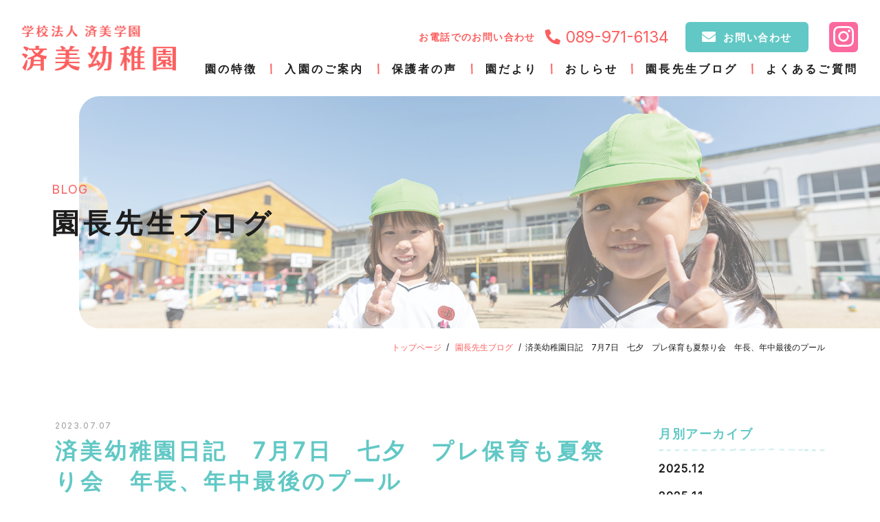

--- FILE ---
content_type: text/html; charset=UTF-8
request_url: https://saibi-kinder.jp/blog/7671/
body_size: 8877
content:

<!doctype html>
<html lang="ja">

<head prefix="og: http://ogp.me/ns#">

	<meta charset="utf-8">
	<meta http-equiv="X-UA-Compatible" content="IE=edge">
	<meta name="format-detection" content="telephone=no">
	<meta name="viewport" content="width=device-width, initial-scale=1, viewport-fit=cover" />
	<meta name="description" content="1998年7月7日、この日は「おりひめ」「ひこぼし」と名付けられた二機の小型の人工衛星が、自動でランデブードッキ…" />
	<link rel="canonical" href="https://saibi-kinder.jp/blog/7671/" />

	<!-- OGP Tag -->
	<meta property="og:title" content="済美幼稚園日記　7月7日　七夕　プレ保育も夏祭り会　年長、年中最後のプール | 園長先生ブログ | 済美幼稚園 | 学校法人 済美学園 | 愛媛県 松山市" />
	<meta property="og:type" content="website" />
	<meta property="og:url" content="https://saibi-kinder.jp/blog/7671/" />
	<meta property="og:image" content="https://saibi-kinder.jp/manage/wp-content/uploads/2023/07/IMG_20230707_103420_098-scaled.jpg" />
	<meta property="og:site_name" content="済美幼稚園 | 学校法人 済美学園 | 愛媛県 松山市" />
	<meta property="og:description" content="1998年7月7日、この日は「おりひめ」「ひこぼし」と名付けられた二機の小型の人工衛星が、自動でランデブードッキ…" />
	<meta name="twitter:card" content="summary" />
	<meta name="twitter:title" content="済美幼稚園日記　7月7日　七夕　プレ保育も夏祭り会　年長、年中最後のプール | 園長先生ブログ | 済美幼稚園 | 学校法人 済美学園 | 愛媛県 松山市" />
	<meta name="twitter:url" content="https://saibi-kinder.jp/blog/7671/" />
	<meta name="twitter:description" content="1998年7月7日、この日は「おりひめ」「ひこぼし」と名付けられた二機の小型の人工衛星が、自動でランデブードッキ…" />
	<meta name="twitter:image" content="https://saibi-kinder.jp/manage/wp-content/uploads/2023/07/IMG_20230707_103420_098-scaled.jpg" />

	<!-- Global site tag (gtag.js) - Google Analytics -->
	<script async src="https://www.googletagmanager.com/gtag/js?id=UA-15131754-11"></script>
	<script>
		window.dataLayer = window.dataLayer || [];
		function gtag(){dataLayer.push(arguments);}
		gtag('js', new Date());

		gtag('config', 'UA-15131754-11');
	</script>

	<!-- FontAwesome -->
	<script src="https://kit.fontawesome.com/d9552b9bbc.js" crossorigin="anonymous"></script>

	<link rel="shortcut icon" href="https://saibi-kinder.jp/favicon.ico" type="image/x-icon">

	<!-- Stylesheets -->
	<link href="https://saibi-kinder.jp/css/style.css?1767269075" rel="stylesheet">

	
	<title>済美幼稚園日記　7月7日　七夕　プレ保育も夏祭り会　年長、年中最後のプール | 園長先生ブログ | 済美幼稚園 | 学校法人 済美学園 | 愛媛県 松山市</title>
<link rel='dns-prefetch' href='//yubinbango.github.io' />
<link rel='dns-prefetch' href='//s.w.org' />
		<script>
			window._wpemojiSettings = {"baseUrl":"https:\/\/s.w.org\/images\/core\/emoji\/13.0.0\/72x72\/","ext":".png","svgUrl":"https:\/\/s.w.org\/images\/core\/emoji\/13.0.0\/svg\/","svgExt":".svg","source":{"concatemoji":"https:\/\/saibi-kinder.jp\/manage\/wp-includes\/js\/wp-emoji-release.min.js?ver=5.5.17"}};
			!function(e,a,t){var n,r,o,i=a.createElement("canvas"),p=i.getContext&&i.getContext("2d");function s(e,t){var a=String.fromCharCode;p.clearRect(0,0,i.width,i.height),p.fillText(a.apply(this,e),0,0);e=i.toDataURL();return p.clearRect(0,0,i.width,i.height),p.fillText(a.apply(this,t),0,0),e===i.toDataURL()}function c(e){var t=a.createElement("script");t.src=e,t.defer=t.type="text/javascript",a.getElementsByTagName("head")[0].appendChild(t)}for(o=Array("flag","emoji"),t.supports={everything:!0,everythingExceptFlag:!0},r=0;r<o.length;r++)t.supports[o[r]]=function(e){if(!p||!p.fillText)return!1;switch(p.textBaseline="top",p.font="600 32px Arial",e){case"flag":return s([127987,65039,8205,9895,65039],[127987,65039,8203,9895,65039])?!1:!s([55356,56826,55356,56819],[55356,56826,8203,55356,56819])&&!s([55356,57332,56128,56423,56128,56418,56128,56421,56128,56430,56128,56423,56128,56447],[55356,57332,8203,56128,56423,8203,56128,56418,8203,56128,56421,8203,56128,56430,8203,56128,56423,8203,56128,56447]);case"emoji":return!s([55357,56424,8205,55356,57212],[55357,56424,8203,55356,57212])}return!1}(o[r]),t.supports.everything=t.supports.everything&&t.supports[o[r]],"flag"!==o[r]&&(t.supports.everythingExceptFlag=t.supports.everythingExceptFlag&&t.supports[o[r]]);t.supports.everythingExceptFlag=t.supports.everythingExceptFlag&&!t.supports.flag,t.DOMReady=!1,t.readyCallback=function(){t.DOMReady=!0},t.supports.everything||(n=function(){t.readyCallback()},a.addEventListener?(a.addEventListener("DOMContentLoaded",n,!1),e.addEventListener("load",n,!1)):(e.attachEvent("onload",n),a.attachEvent("onreadystatechange",function(){"complete"===a.readyState&&t.readyCallback()})),(n=t.source||{}).concatemoji?c(n.concatemoji):n.wpemoji&&n.twemoji&&(c(n.twemoji),c(n.wpemoji)))}(window,document,window._wpemojiSettings);
		</script>
		<style>
img.wp-smiley,
img.emoji {
	display: inline !important;
	border: none !important;
	box-shadow: none !important;
	height: 1em !important;
	width: 1em !important;
	margin: 0 .07em !important;
	vertical-align: -0.1em !important;
	background: none !important;
	padding: 0 !important;
}
</style>
	<link rel='stylesheet' id='wp-block-library-css'  href='https://saibi-kinder.jp/manage/wp-includes/css/dist/block-library/style.min.css?ver=5.5.17' media='all' />
<link rel='stylesheet' id='contact-form-7-css'  href='https://saibi-kinder.jp/manage/wp-content/plugins/contact-form-7/includes/css/styles.css?ver=5.3.2' media='all' />
<link rel='stylesheet' id='cf7msm_styles-css'  href='https://saibi-kinder.jp/manage/wp-content/plugins/contact-form-7-multi-step-module/resources/cf7msm.css?ver=4.5' media='all' />
<script type='text/javascript' src='https://saibi-kinder.jp/manage/wp-includes/js/jquery/jquery.js?ver=1.12.4-wp' id='jquery-core-js'></script>
<link rel="https://api.w.org/" href="https://saibi-kinder.jp/wp-json/" /><link rel="alternate" type="application/json" href="https://saibi-kinder.jp/wp-json/wp/v2/blog/7671" /><link rel="EditURI" type="application/rsd+xml" title="RSD" href="https://saibi-kinder.jp/manage/xmlrpc.php?rsd" />
<link rel="wlwmanifest" type="application/wlwmanifest+xml" href="https://saibi-kinder.jp/manage/wp-includes/wlwmanifest.xml" /> 
<link rel='prev' title='済美幼稚園日記　7月5日　年中　はらぺこあおむしを音と動きで表現すると　年長　英語　野菜すごろく' href='https://saibi-kinder.jp/blog/7653/' />
<link rel='next' title='済美幼稚園日記　7月11日　年少　プレリトミック　プール　年中　英語　ロンド橋落ちた　年長　硬筆' href='https://saibi-kinder.jp/blog/7685/' />
<meta name="generator" content="WordPress 5.5.17" />
<link rel="canonical" href="https://saibi-kinder.jp/blog/7671/" />
<link rel='shortlink' href='https://saibi-kinder.jp/?p=7671' />
<link rel="alternate" type="application/json+oembed" href="https://saibi-kinder.jp/wp-json/oembed/1.0/embed?url=https%3A%2F%2Fsaibi-kinder.jp%2Fblog%2F7671%2F" />
<link rel="alternate" type="text/xml+oembed" href="https://saibi-kinder.jp/wp-json/oembed/1.0/embed?url=https%3A%2F%2Fsaibi-kinder.jp%2Fblog%2F7671%2F&#038;format=xml" />

</head>

<body  class="blog" id="pagetop">

<div class="loader">
	<img src="https://saibi-kinder.jp/img/common/loading.gif" alt="">
	<div class="bar-wrap" id="barWrap"><div class="bar-inner" id="barInner"></div></div>
</div>

<div class="wrapper">
<header class="area-cmn-header" id="header">
	<div class="container">
		<div class="mod-header-inner">
			<div class="logo">				<a href="https://saibi-kinder.jp/"><picture>
					<source media="(min-width: 768px)" srcset="https://saibi-kinder.jp/img/common/logo.png">
					<source media="(max-width: 767px)" srcset="https://saibi-kinder.jp/img/common/logo_s.png">
					<img src="https://saibi-kinder.jp/img/common/logo.png" alt="学校法人 済美学園 済美幼稚園">
				</picture></a>
			</div>			<div class="mod-buttons hide_desktop-s">
				<ul>
					<li><a href="tel:089-971-6134" class="btn-tel"><i class="fas fa-phone-alt"></i></a></li>
					<li><a href="javascript:void(0);" class="btn-menu" id="toggleMenu">
						<span class="bars"><span></span><span></span><span></span></span>
						<span class="txt-btn-menu"><span>MENU</span></span>
					</a></li>
				</ul>
			</div>
			<div class="mod-navigation">
				<div class="mod-contact show_desktop-s">
					<div class="mod-contact-inner">
						<div class="mod-tel"><span>お電話でのお問い合わせ</span><a href="tel:089-971-6134" class="link-tel">089-971-6134</a></div>
						<div class="btn-contact"><a href="https://saibi-kinder.jp/contact/">お問い合わせ</a></div>
						<div class="btn-instagram"><a href="https://www.instagram.com/saibiyouchien.matsuyama/" target="_blank" rel="noopener noreferrer"><svg width="30" height="30" viewBox="0 0 30 30" fill="none" xmlns="http://www.w3.org/2000/svg"><path d="M8.78771 0.104907C7.1917 0.180207 6.10179 0.434908 5.14898 0.809309C4.16287 1.19361 3.32706 1.70931 2.49545 2.54392C1.66384 3.37852 1.15174 4.21492 0.770132 5.20252C0.400828 6.15743 0.150626 7.24823 0.0801251 8.84514C0.00962443 10.442 -0.00597574 10.9553 0.00182434 15.0288C0.00962442 19.1022 0.0276246 19.6128 0.105025 21.213C0.181226 22.8087 0.435029 23.8983 0.809433 24.8514C1.19434 25.8375 1.70944 26.673 2.54435 27.5049C3.37926 28.3368 4.21507 28.8477 5.20508 29.2299C6.15909 29.5986 7.2502 29.85 8.84682 29.9199C10.4434 29.9898 10.9573 30.006 15.0296 29.9982C19.1018 29.9904 19.6145 29.9724 21.2144 29.8965C22.8144 29.8206 23.8983 29.565 24.8517 29.1924C25.8378 28.8066 26.6739 28.2924 27.5052 27.4572C28.3365 26.622 28.8483 25.785 29.2296 24.7968C29.5992 23.8428 29.8503 22.7517 29.9196 21.1563C29.9895 19.5552 30.006 19.044 29.9982 14.9712C29.9904 10.8983 29.9721 10.3877 29.8962 8.78814C29.8203 7.18853 29.5662 6.10223 29.1921 5.14852C28.8066 4.16242 28.2921 3.32752 27.4575 2.49501C26.6229 1.66251 25.7853 1.15101 24.7974 0.770609C23.8428 0.401308 22.7523 0.149607 21.1556 0.0806067C19.559 0.0116065 19.0451 -0.0060936 14.9714 0.00170642C10.8976 0.00950645 10.3876 0.0269065 8.78771 0.104907ZM8.96292 27.2214C7.5004 27.1578 6.70629 26.9148 6.17709 26.7114C5.47628 26.4414 4.97708 26.115 4.44967 25.5927C3.92226 25.0704 3.59826 24.5694 3.32466 23.8701C3.11916 23.3409 2.87165 22.5477 2.80325 21.0852C2.72885 19.5045 2.71325 19.0299 2.70455 15.0252C2.69585 11.0204 2.71115 10.5464 2.78045 8.96514C2.84285 7.50383 3.08736 6.70883 3.29046 6.17993C3.56046 5.47823 3.88566 4.97992 4.40917 4.45282C4.93267 3.92572 5.43218 3.60112 6.13209 3.32752C6.66069 3.12112 7.4539 2.87572 8.91582 2.80612C10.4977 2.73112 10.9717 2.71612 14.9759 2.70742C18.98 2.69872 19.4552 2.71372 21.0377 2.78332C22.4991 2.84692 23.2944 3.08902 23.8227 3.29332C24.5238 3.56332 25.0227 3.88762 25.5498 4.41202C26.0769 4.93642 26.4018 5.43413 26.6754 6.13553C26.8821 6.66263 27.1275 7.45553 27.1965 8.91834C27.2718 10.5002 27.2889 10.9745 27.2961 14.9784C27.3033 18.9822 27.2892 19.4577 27.2199 21.0384C27.156 22.5009 26.9136 23.2953 26.7099 23.8251C26.4399 24.5256 26.1144 25.0251 25.5906 25.5519C25.0668 26.0787 24.5679 26.4033 23.8677 26.6769C23.3397 26.883 22.5456 27.129 21.0848 27.1986C19.5029 27.273 19.0289 27.2886 15.0233 27.2973C11.0176 27.306 10.5451 27.2898 8.96322 27.2214M21.1913 6.98303C21.1919 7.33906 21.2981 7.68692 21.4964 7.98261C21.6947 8.27831 21.9763 8.50855 22.3054 8.64422C22.6346 8.77989 22.9966 8.8149 23.3457 8.74481C23.6948 8.67473 24.0152 8.5027 24.2665 8.25049C24.5178 7.99827 24.6886 7.6772 24.7574 7.32788C24.8262 6.97856 24.7899 6.61668 24.653 6.28801C24.5162 5.95934 24.2849 5.67864 23.9885 5.48142C23.692 5.2842 23.3438 5.17931 22.9878 5.18002C22.5105 5.18098 22.0531 5.37145 21.7162 5.70957C21.3793 6.04768 21.1905 6.50574 21.1913 6.98303ZM7.2982 15.015C7.3066 19.269 10.7614 22.7097 15.0146 22.7016C19.2677 22.6935 22.7109 19.239 22.7028 14.985C22.6947 10.7309 19.2389 7.28933 14.9852 7.29773C10.7314 7.30613 7.2901 10.7615 7.2982 15.015ZM10 15.0096C9.99807 14.0206 10.2894 13.0533 10.8372 12.23C11.385 11.4066 12.1646 10.7642 13.0776 10.384C13.9905 10.0037 14.9956 9.9027 15.9659 10.0937C16.9363 10.2847 17.8281 10.7592 18.5288 11.4571C19.2295 12.155 19.7074 13.0449 19.9023 14.0145C20.0972 14.984 20.0001 15.9896 19.6235 16.904C19.2468 17.8184 18.6075 18.6006 17.7863 19.1516C16.9652 19.7027 15.999 19.9978 15.0101 19.9998C14.3534 20.0012 13.7029 19.8732 13.0958 19.6231C12.4886 19.3731 11.9366 19.0059 11.4714 18.5425C11.0061 18.0791 10.6367 17.5285 10.3843 16.9224C10.1318 16.3162 10.0012 15.6662 10 15.0096Z" fill="white"/></svg></a></div>
					</div>
				</div>
				<nav class="nav-global" id="globalNav">
					<ul class="container">
						<li class="hide_desktop-s"><a href="https://saibi-kinder.jp/">トップページ</a></li>
						<li><a href="https://saibi-kinder.jp/feature/">園の特徴</a></li>
						<li><a href="https://saibi-kinder.jp/guide/">入園のご案内</a></li>
						<li><a href="https://saibi-kinder.jp/voice/">保護者の声</a></li>
						<li><a href="https://saibi-kinder.jp/letter/">園だより</a></li>
						<li><a href="https://saibi-kinder.jp/news/">おしらせ</a></li>
						<li><a href="https://saibi-kinder.jp/blog/">園長先生ブログ</a></li>
						<li><a href="https://saibi-kinder.jp/faq/">よくあるご質問</a></li>
						<li class="hide_desktop-s"><a href="https://saibi-kinder.jp/contact/">お問い合わせ</a></li>
					</ul>
				</nav>
			</div>
		</div>
	</div>
</header>
<div class="mod-pagetitle">
	<div class="container">
					<p class="ttl-01"><span>BLOG</span>園長先生ブログ</p>
			</div>
</div>

<nav class="nav-breadcrumb">
	<ul class="container">
		<li><a href="https://saibi-kinder.jp/">トップページ</a></li>
		<li class="item">
							<a href="https://saibi-kinder.jp/blog/">園長先生ブログ</a>
					</li>
		<li>済美幼稚園日記　7月7日　七夕　プレ保育も夏祭り会　年長、年中最後のプール</li>
	</ul>
</nav>

<main class="area-cmn-main">

	<div class="layout-2col">

		<div class="container">

			<!-- Primary -->
			<div class="area-primary">
									<!-- Content -->
					<article class="article-content mod-cmn-content">
						<div class="txt-blogtitle">
							<span class="txt-date">2023.07.07</span>
							<h1 class="ttl-02">済美幼稚園日記　7月7日　七夕　プレ保育も夏祭り会　年長、年中最後のプール</h1>
						</div>
						<div class="mod-content">
							<p>1998年7月7日、この日は「おりひめ」「ひこぼし」と名付けられた二機の小型の人工衛星が、自動でランデブードッキングに成功した日です。当時の日本はこれから開発する宇宙ステーションの技術を取得するために実験を行っていましたが、このドッキングもその一つでした。この実験が、7月7日の七夕の日に行われたのは、「おりひめ」「ひこぼし」を意識したものでしょう。このロマンチックな実験は当時話題になりました。おりひめから2メートル離れたひこぼしはは、完全自動操縦でおりひめに近づくと、3組の手からできている腕でしっかりと抱きとめるようにしておりひめをつかまえることに成功しました。その後距離を開きながら実験を繰り返し、一時はシステムエラーでお互いの距離が12キロまで開いたこともあったそうですが、それでも困難を克服してドッキングに成功しました。最終的にはドッキングしたまま２度と離れることなく飛行を続け、2002年には機能を停止、2015年11月に地球の大気圏に突入したとみられています。科学技術の中にロマンを添えた技術者の皆さんに敬意を表するとともに人間のような運命をたどった二つの人工衛星に愛おしさを感じます。今日は午後から雨で、天の川は見えませんが、織姫、彦星は出会うことができたと信じます。</p>
<p><img loading="lazy" class="alignnone size-medium wp-image-7672" src="https://saibi-kinder.jp/manage/wp-content/uploads/2023/07/IMG_20230628_103127_487-2-300x225.jpg" alt="" width="300" height="225" srcset="https://saibi-kinder.jp/manage/wp-content/uploads/2023/07/IMG_20230628_103127_487-2-300x225.jpg 300w, https://saibi-kinder.jp/manage/wp-content/uploads/2023/07/IMG_20230628_103127_487-2-1024x768.jpg 1024w, https://saibi-kinder.jp/manage/wp-content/uploads/2023/07/IMG_20230628_103127_487-2-768x576.jpg 768w, https://saibi-kinder.jp/manage/wp-content/uploads/2023/07/IMG_20230628_103127_487-2-1536x1153.jpg 1536w, https://saibi-kinder.jp/manage/wp-content/uploads/2023/07/IMG_20230628_103127_487-2.jpg 1867w" sizes="(max-width: 300px) 100vw, 300px" /></p>
<p>今週のプレ保育は、園児と同様に夏祭りを楽しんでもらっています。七夕の紙芝居をしたり・・・</p>
<p><img loading="lazy" class="alignnone size-medium wp-image-7673" src="https://saibi-kinder.jp/manage/wp-content/uploads/2023/07/IMG_20230707_101733_261-300x225.jpg" alt="" width="300" height="225" srcset="https://saibi-kinder.jp/manage/wp-content/uploads/2023/07/IMG_20230707_101733_261-300x225.jpg 300w, https://saibi-kinder.jp/manage/wp-content/uploads/2023/07/IMG_20230707_101733_261-1024x768.jpg 1024w, https://saibi-kinder.jp/manage/wp-content/uploads/2023/07/IMG_20230707_101733_261-768x576.jpg 768w, https://saibi-kinder.jp/manage/wp-content/uploads/2023/07/IMG_20230707_101733_261-1536x1152.jpg 1536w, https://saibi-kinder.jp/manage/wp-content/uploads/2023/07/IMG_20230707_101733_261-2048x1536.jpg 2048w" sizes="(max-width: 300px) 100vw, 300px" /></p>
<p>ボールのくじを引いたり・・・</p>
<p><img loading="lazy" class="alignnone size-medium wp-image-7674" src="https://saibi-kinder.jp/manage/wp-content/uploads/2023/07/IMG_20230707_102649_923-300x225.jpg" alt="" width="300" height="225" srcset="https://saibi-kinder.jp/manage/wp-content/uploads/2023/07/IMG_20230707_102649_923-300x225.jpg 300w, https://saibi-kinder.jp/manage/wp-content/uploads/2023/07/IMG_20230707_102649_923-1024x768.jpg 1024w, https://saibi-kinder.jp/manage/wp-content/uploads/2023/07/IMG_20230707_102649_923-768x576.jpg 768w, https://saibi-kinder.jp/manage/wp-content/uploads/2023/07/IMG_20230707_102649_923-1536x1152.jpg 1536w, https://saibi-kinder.jp/manage/wp-content/uploads/2023/07/IMG_20230707_102649_923-2048x1536.jpg 2048w" sizes="(max-width: 300px) 100vw, 300px" /></p>
<p>輪投げをしたり・・・</p>
<p><img loading="lazy" class="alignnone size-medium wp-image-7677" src="https://saibi-kinder.jp/manage/wp-content/uploads/2023/07/IMG_20230707_103000_790-300x225.jpg" alt="" width="300" height="225" srcset="https://saibi-kinder.jp/manage/wp-content/uploads/2023/07/IMG_20230707_103000_790-300x225.jpg 300w, https://saibi-kinder.jp/manage/wp-content/uploads/2023/07/IMG_20230707_103000_790-1024x768.jpg 1024w, https://saibi-kinder.jp/manage/wp-content/uploads/2023/07/IMG_20230707_103000_790-768x576.jpg 768w, https://saibi-kinder.jp/manage/wp-content/uploads/2023/07/IMG_20230707_103000_790-1536x1152.jpg 1536w, https://saibi-kinder.jp/manage/wp-content/uploads/2023/07/IMG_20230707_103000_790-2048x1536.jpg 2048w" sizes="(max-width: 300px) 100vw, 300px" /></p>
<p>ヨーヨー釣りをしたりしました。来年はお兄さん、お姉さんたちと一緒に夏祭り会を楽しみましょう。</p>
<p><img loading="lazy" class="alignnone size-medium wp-image-7676" src="https://saibi-kinder.jp/manage/wp-content/uploads/2023/07/IMG_20230707_102827_406-300x225.jpg" alt="" width="300" height="225" srcset="https://saibi-kinder.jp/manage/wp-content/uploads/2023/07/IMG_20230707_102827_406-300x225.jpg 300w, https://saibi-kinder.jp/manage/wp-content/uploads/2023/07/IMG_20230707_102827_406-1024x768.jpg 1024w, https://saibi-kinder.jp/manage/wp-content/uploads/2023/07/IMG_20230707_102827_406-768x576.jpg 768w, https://saibi-kinder.jp/manage/wp-content/uploads/2023/07/IMG_20230707_102827_406-1536x1152.jpg 1536w, https://saibi-kinder.jp/manage/wp-content/uploads/2023/07/IMG_20230707_102827_406-2048x1536.jpg 2048w" sizes="(max-width: 300px) 100vw, 300px" /></p>
<p>年長と年中の子どもたちは今年最後のプールを楽しみました。（年少は延長します。）最初は水に浸かるのも恐々だった子も水の感触を楽しんでいました。</p>
<p><img loading="lazy" class="alignnone size-medium wp-image-7678" src="https://saibi-kinder.jp/manage/wp-content/uploads/2023/07/IMG_20230707_103343_529-300x225.jpg" alt="" width="300" height="225" srcset="https://saibi-kinder.jp/manage/wp-content/uploads/2023/07/IMG_20230707_103343_529-300x225.jpg 300w, https://saibi-kinder.jp/manage/wp-content/uploads/2023/07/IMG_20230707_103343_529-1024x768.jpg 1024w, https://saibi-kinder.jp/manage/wp-content/uploads/2023/07/IMG_20230707_103343_529-768x576.jpg 768w, https://saibi-kinder.jp/manage/wp-content/uploads/2023/07/IMG_20230707_103343_529-1536x1152.jpg 1536w, https://saibi-kinder.jp/manage/wp-content/uploads/2023/07/IMG_20230707_103343_529-2048x1536.jpg 2048w" sizes="(max-width: 300px) 100vw, 300px" /></p>
<p>&nbsp;</p>
<p><img loading="lazy" class="alignnone size-medium wp-image-7681" src="https://saibi-kinder.jp/manage/wp-content/uploads/2023/07/IMG_20230707_103521_613-300x225.jpg" alt="" width="300" height="225" srcset="https://saibi-kinder.jp/manage/wp-content/uploads/2023/07/IMG_20230707_103521_613-300x225.jpg 300w, https://saibi-kinder.jp/manage/wp-content/uploads/2023/07/IMG_20230707_103521_613-1024x768.jpg 1024w, https://saibi-kinder.jp/manage/wp-content/uploads/2023/07/IMG_20230707_103521_613-768x576.jpg 768w, https://saibi-kinder.jp/manage/wp-content/uploads/2023/07/IMG_20230707_103521_613-1536x1152.jpg 1536w, https://saibi-kinder.jp/manage/wp-content/uploads/2023/07/IMG_20230707_103521_613-2048x1536.jpg 2048w" sizes="(max-width: 300px) 100vw, 300px" /></p>
<p>プールが行われている間、運転士さんにも安全のため監視をしてもらっていました。来年までプールはお休みです。</p>
<p><img loading="lazy" class="alignnone size-medium wp-image-7680" src="https://saibi-kinder.jp/manage/wp-content/uploads/2023/07/IMG_20230707_103431_047-300x225.jpg" alt="" width="300" height="225" srcset="https://saibi-kinder.jp/manage/wp-content/uploads/2023/07/IMG_20230707_103431_047-300x225.jpg 300w, https://saibi-kinder.jp/manage/wp-content/uploads/2023/07/IMG_20230707_103431_047-1024x768.jpg 1024w, https://saibi-kinder.jp/manage/wp-content/uploads/2023/07/IMG_20230707_103431_047-768x576.jpg 768w, https://saibi-kinder.jp/manage/wp-content/uploads/2023/07/IMG_20230707_103431_047-1536x1152.jpg 1536w, https://saibi-kinder.jp/manage/wp-content/uploads/2023/07/IMG_20230707_103431_047-2048x1536.jpg 2048w" sizes="(max-width: 300px) 100vw, 300px" /></p>
<p>7月10日、拓南中学校の訪問がありますので、済美幼稚園日記お休みします。</p>
						</div>
						<div class="btn-cmn btn-back">
							<a href="https://saibi-kinder.jp/blog">一覧にもどる</a>
							<!-- <a href="">一覧にもどる</a> -->
						</div>
					</article>
							</div>
			<!-- Secondary -->
			<div class="area-secondary">
	<div class="mod-secondarybox">
		<p class="txt-head">月別アーカイブ</p>
		<ul class="mod-secondarybox-content">
								<li><a href='https://saibi-kinder.jp/blog/date/2025/12/'>2025.12</a></li>
	<li><a href='https://saibi-kinder.jp/blog/date/2025/11/'>2025.11</a></li>
	<li><a href='https://saibi-kinder.jp/blog/date/2025/10/'>2025.10</a></li>
	<li><a href='https://saibi-kinder.jp/blog/date/2025/09/'>2025.09</a></li>
	<li><a href='https://saibi-kinder.jp/blog/date/2025/07/'>2025.07</a></li>
	<li><a href='https://saibi-kinder.jp/blog/date/2025/06/'>2025.06</a></li>
	<li><a href='https://saibi-kinder.jp/blog/date/2025/05/'>2025.05</a></li>
	<li><a href='https://saibi-kinder.jp/blog/date/2025/04/'>2025.04</a></li>
	<li><a href='https://saibi-kinder.jp/blog/date/2025/03/'>2025.03</a></li>
	<li><a href='https://saibi-kinder.jp/blog/date/2025/02/'>2025.02</a></li>
	<li><a href='https://saibi-kinder.jp/blog/date/2025/01/'>2025.01</a></li>
	<li><a href='https://saibi-kinder.jp/blog/date/2024/12/'>2024.12</a></li>
	<li><a href='https://saibi-kinder.jp/blog/date/2024/11/'>2024.11</a></li>
	<li><a href='https://saibi-kinder.jp/blog/date/2024/10/'>2024.10</a></li>
	<li><a href='https://saibi-kinder.jp/blog/date/2024/09/'>2024.09</a></li>
	<li><a href='https://saibi-kinder.jp/blog/date/2024/08/'>2024.08</a></li>
	<li><a href='https://saibi-kinder.jp/blog/date/2024/07/'>2024.07</a></li>
	<li><a href='https://saibi-kinder.jp/blog/date/2024/06/'>2024.06</a></li>
	<li><a href='https://saibi-kinder.jp/blog/date/2024/05/'>2024.05</a></li>
	<li><a href='https://saibi-kinder.jp/blog/date/2024/04/'>2024.04</a></li>
	<li><a href='https://saibi-kinder.jp/blog/date/2024/03/'>2024.03</a></li>
	<li><a href='https://saibi-kinder.jp/blog/date/2024/02/'>2024.02</a></li>
	<li><a href='https://saibi-kinder.jp/blog/date/2024/01/'>2024.01</a></li>
	<li><a href='https://saibi-kinder.jp/blog/date/2023/12/'>2023.12</a></li>
	<li><a href='https://saibi-kinder.jp/blog/date/2023/11/'>2023.11</a></li>
	<li><a href='https://saibi-kinder.jp/blog/date/2023/10/'>2023.10</a></li>
	<li><a href='https://saibi-kinder.jp/blog/date/2023/09/'>2023.09</a></li>
	<li><a href='https://saibi-kinder.jp/blog/date/2023/07/'>2023.07</a></li>
	<li><a href='https://saibi-kinder.jp/blog/date/2023/06/'>2023.06</a></li>
	<li><a href='https://saibi-kinder.jp/blog/date/2023/05/'>2023.05</a></li>
	<li><a href='https://saibi-kinder.jp/blog/date/2023/04/'>2023.04</a></li>
	<li><a href='https://saibi-kinder.jp/blog/date/2023/03/'>2023.03</a></li>
	<li><a href='https://saibi-kinder.jp/blog/date/2023/02/'>2023.02</a></li>
	<li><a href='https://saibi-kinder.jp/blog/date/2023/01/'>2023.01</a></li>
	<li><a href='https://saibi-kinder.jp/blog/date/2022/12/'>2022.12</a></li>
	<li><a href='https://saibi-kinder.jp/blog/date/2022/11/'>2022.11</a></li>
	<li><a href='https://saibi-kinder.jp/blog/date/2022/10/'>2022.10</a></li>
	<li><a href='https://saibi-kinder.jp/blog/date/2022/09/'>2022.09</a></li>
	<li><a href='https://saibi-kinder.jp/blog/date/2022/07/'>2022.07</a></li>
	<li><a href='https://saibi-kinder.jp/blog/date/2022/06/'>2022.06</a></li>
	<li><a href='https://saibi-kinder.jp/blog/date/2022/05/'>2022.05</a></li>
	<li><a href='https://saibi-kinder.jp/blog/date/2022/04/'>2022.04</a></li>
	<li><a href='https://saibi-kinder.jp/blog/date/2022/03/'>2022.03</a></li>
	<li><a href='https://saibi-kinder.jp/blog/date/2022/02/'>2022.02</a></li>
	<li><a href='https://saibi-kinder.jp/blog/date/2022/01/'>2022.01</a></li>
	<li><a href='https://saibi-kinder.jp/blog/date/2021/12/'>2021.12</a></li>
	<li><a href='https://saibi-kinder.jp/blog/date/2021/11/'>2021.11</a></li>
	<li><a href='https://saibi-kinder.jp/blog/date/2021/10/'>2021.10</a></li>
	<li><a href='https://saibi-kinder.jp/blog/date/2021/09/'>2021.09</a></li>
	<li><a href='https://saibi-kinder.jp/blog/date/2021/07/'>2021.07</a></li>
	<li><a href='https://saibi-kinder.jp/blog/date/2021/06/'>2021.06</a></li>
	<li><a href='https://saibi-kinder.jp/blog/date/2021/05/'>2021.05</a></li>
	<li><a href='https://saibi-kinder.jp/blog/date/2021/04/'>2021.04</a></li>
	<li><a href='https://saibi-kinder.jp/blog/date/2021/03/'>2021.03</a></li>
	<li><a href='https://saibi-kinder.jp/blog/date/2021/02/'>2021.02</a></li>
	<li><a href='https://saibi-kinder.jp/blog/date/2021/01/'>2021.01</a></li>
	<li><a href='https://saibi-kinder.jp/blog/date/2020/12/'>2020.12</a></li>
	<li><a href='https://saibi-kinder.jp/blog/date/2020/11/'>2020.11</a></li>
	<li><a href='https://saibi-kinder.jp/blog/date/2020/10/'>2020.10</a></li>
	<li><a href='https://saibi-kinder.jp/blog/date/2020/09/'>2020.09</a></li>
	<li><a href='https://saibi-kinder.jp/blog/date/2020/08/'>2020.08</a></li>
					</ul>
	</div>
</div>
		</div>

	</div>

</main>

<div class="btn-pagetop"><a href="#pagetop"><img src="https://saibi-kinder.jp/img/common/img-pagetop.png" alt="ページトップへ"></a></div>
<footer class="area-cmn-footer">
	<div class="container">
		<div class="mod-info">
			<p class="img-logo"><img src="https://saibi-kinder.jp/img/common/logo_s.png" alt="学校法人済美学園 済美幼稚園"></p>
			<p class="txt-address">〒790-0046 松山市余戸西6丁目12-45</p>
			<div class="btn-instagram"><a href="https://www.instagram.com/saibiyouchien.matsuyama/" target="_blank" rel="noopener noreferrer"><svg width="30" height="30" viewBox="0 0 30 30" fill="none" xmlns="http://www.w3.org/2000/svg"><path d="M8.78771 0.104907C7.1917 0.180207 6.10179 0.434908 5.14898 0.809309C4.16287 1.19361 3.32706 1.70931 2.49545 2.54392C1.66384 3.37852 1.15174 4.21492 0.770132 5.20252C0.400828 6.15743 0.150626 7.24823 0.0801251 8.84514C0.00962443 10.442 -0.00597574 10.9553 0.00182434 15.0288C0.00962442 19.1022 0.0276246 19.6128 0.105025 21.213C0.181226 22.8087 0.435029 23.8983 0.809433 24.8514C1.19434 25.8375 1.70944 26.673 2.54435 27.5049C3.37926 28.3368 4.21507 28.8477 5.20508 29.2299C6.15909 29.5986 7.2502 29.85 8.84682 29.9199C10.4434 29.9898 10.9573 30.006 15.0296 29.9982C19.1018 29.9904 19.6145 29.9724 21.2144 29.8965C22.8144 29.8206 23.8983 29.565 24.8517 29.1924C25.8378 28.8066 26.6739 28.2924 27.5052 27.4572C28.3365 26.622 28.8483 25.785 29.2296 24.7968C29.5992 23.8428 29.8503 22.7517 29.9196 21.1563C29.9895 19.5552 30.006 19.044 29.9982 14.9712C29.9904 10.8983 29.9721 10.3877 29.8962 8.78814C29.8203 7.18853 29.5662 6.10223 29.1921 5.14852C28.8066 4.16242 28.2921 3.32752 27.4575 2.49501C26.6229 1.66251 25.7853 1.15101 24.7974 0.770609C23.8428 0.401308 22.7523 0.149607 21.1556 0.0806067C19.559 0.0116065 19.0451 -0.0060936 14.9714 0.00170642C10.8976 0.00950645 10.3876 0.0269065 8.78771 0.104907ZM8.96292 27.2214C7.5004 27.1578 6.70629 26.9148 6.17709 26.7114C5.47628 26.4414 4.97708 26.115 4.44967 25.5927C3.92226 25.0704 3.59826 24.5694 3.32466 23.8701C3.11916 23.3409 2.87165 22.5477 2.80325 21.0852C2.72885 19.5045 2.71325 19.0299 2.70455 15.0252C2.69585 11.0204 2.71115 10.5464 2.78045 8.96514C2.84285 7.50383 3.08736 6.70883 3.29046 6.17993C3.56046 5.47823 3.88566 4.97992 4.40917 4.45282C4.93267 3.92572 5.43218 3.60112 6.13209 3.32752C6.66069 3.12112 7.4539 2.87572 8.91582 2.80612C10.4977 2.73112 10.9717 2.71612 14.9759 2.70742C18.98 2.69872 19.4552 2.71372 21.0377 2.78332C22.4991 2.84692 23.2944 3.08902 23.8227 3.29332C24.5238 3.56332 25.0227 3.88762 25.5498 4.41202C26.0769 4.93642 26.4018 5.43413 26.6754 6.13553C26.8821 6.66263 27.1275 7.45553 27.1965 8.91834C27.2718 10.5002 27.2889 10.9745 27.2961 14.9784C27.3033 18.9822 27.2892 19.4577 27.2199 21.0384C27.156 22.5009 26.9136 23.2953 26.7099 23.8251C26.4399 24.5256 26.1144 25.0251 25.5906 25.5519C25.0668 26.0787 24.5679 26.4033 23.8677 26.6769C23.3397 26.883 22.5456 27.129 21.0848 27.1986C19.5029 27.273 19.0289 27.2886 15.0233 27.2973C11.0176 27.306 10.5451 27.2898 8.96322 27.2214M21.1913 6.98303C21.1919 7.33906 21.2981 7.68692 21.4964 7.98261C21.6947 8.27831 21.9763 8.50855 22.3054 8.64422C22.6346 8.77989 22.9966 8.8149 23.3457 8.74481C23.6948 8.67473 24.0152 8.5027 24.2665 8.25049C24.5178 7.99827 24.6886 7.6772 24.7574 7.32788C24.8262 6.97856 24.7899 6.61668 24.653 6.28801C24.5162 5.95934 24.2849 5.67864 23.9885 5.48142C23.692 5.2842 23.3438 5.17931 22.9878 5.18002C22.5105 5.18098 22.0531 5.37145 21.7162 5.70957C21.3793 6.04768 21.1905 6.50574 21.1913 6.98303ZM7.2982 15.015C7.3066 19.269 10.7614 22.7097 15.0146 22.7016C19.2677 22.6935 22.7109 19.239 22.7028 14.985C22.6947 10.7309 19.2389 7.28933 14.9852 7.29773C10.7314 7.30613 7.2901 10.7615 7.2982 15.015ZM10 15.0096C9.99807 14.0206 10.2894 13.0533 10.8372 12.23C11.385 11.4066 12.1646 10.7642 13.0776 10.384C13.9905 10.0037 14.9956 9.9027 15.9659 10.0937C16.9363 10.2847 17.8281 10.7592 18.5288 11.4571C19.2295 12.155 19.7074 13.0449 19.9023 14.0145C20.0972 14.984 20.0001 15.9896 19.6235 16.904C19.2468 17.8184 18.6075 18.6006 17.7863 19.1516C16.9652 19.7027 15.999 19.9978 15.0101 19.9998C14.3534 20.0012 13.7029 19.8732 13.0958 19.6231C12.4886 19.3731 11.9366 19.0059 11.4714 18.5425C11.0061 18.0791 10.6367 17.5285 10.3843 16.9224C10.1318 16.3162 10.0012 15.6662 10 15.0096Z" fill="white"/></svg></a></div>
		</div>
		<nav class="nav-footer">
			<ul class="list-nav-main show_desktop-s">
				<li class="mod-griditem"><a href="https://saibi-kinder.jp">トップページ</a></li>
				<li class="mod-griditem"><a href="https://saibi-kinder.jp/feature/">園の特徴</a></li>
				<li class="mod-griditem"><a href="https://saibi-kinder.jp/guide/">入園のご案内</a></li>
				<li class="mod-griditem"><a href="https://saibi-kinder.jp/voice/">保護者の声</a></li>
				<li class="mod-griditem"><a href="https://saibi-kinder.jp/letter/">園だより</a></li>
				<li class="mod-griditem"><a href="https://saibi-kinder.jp/news/">おしらせ</a></li>
				<li class="mod-griditem"><a href="https://saibi-kinder.jp/blog/">園長先生ブログ</a></li>
				<li class="mod-griditem"><a href="https://saibi-kinder.jp/faq/">よくあるご質問</a></li>
				<li class="mod-griditem"><a href="https://saibi-kinder.jp/contact/">お問い合わせ</a></li>
			</ul>
			<ul class="list-nav-external">
				<li><a href="http://www.saibi.ac.jp/" target="_blank" rel="noopener">済美高等学校</a></li>
				<li><a href="https://www.saibi-heisei.ed.jp/" target="_blank" rel="noopener">済美平成中等教育学校</a></li>
			</ul>
		</nav>
	</div>
	<p class="txt-copyright">&copy; SAIBI KINDERGARTEN.</p>
</footer>

</div><!-- End Wrapper -->

	<!-- Javascripts -->
	<script src="https://ajax.googleapis.com/ajax/libs/jquery/3.3.1/jquery.min.js"></script>


<!-- 
 -->



	<script src="https://saibi-kinder.jp/js/common.js"></script>

<script type='text/javascript' src='https://yubinbango.github.io/yubinbango/yubinbango.js' id='yubinbango-js'></script>
<script type='text/javascript' id='contact-form-7-js-extra'>
/* <![CDATA[ */
var wpcf7 = {"apiSettings":{"root":"https:\/\/saibi-kinder.jp\/wp-json\/contact-form-7\/v1","namespace":"contact-form-7\/v1"}};
/* ]]> */
</script>
<script type='text/javascript' src='https://saibi-kinder.jp/manage/wp-content/plugins/contact-form-7/includes/js/scripts.js?ver=5.3.2' id='contact-form-7-js'></script>
<script type='text/javascript' id='cf7msm-js-extra'>
/* <![CDATA[ */
var cf7msm_posted_data = [];
/* ]]> */
</script>
<script type='text/javascript' src='https://saibi-kinder.jp/manage/wp-content/plugins/contact-form-7-multi-step-module/resources/cf7msm.min.js?ver=4.5' id='cf7msm-js'></script>
<script type='text/javascript' src='https://saibi-kinder.jp/manage/wp-includes/js/wp-embed.min.js?ver=5.5.17' id='wp-embed-js'></script>
</body>
</html>

--- FILE ---
content_type: text/css
request_url: https://saibi-kinder.jp/css/style.css?1767269075
body_size: 20903
content:
@charset "UTF-8";@import url("https://fonts.googleapis.com/css2?family=Inter&display=swap");a,abbr,acronym,address,applet,article,aside,audio,b,big,blockquote,body,canvas,caption,center,cite,code,dd,del,details,dfn,div,dl,dt,em,embed,fieldset,figcaption,figure,footer,form,h1,h2,h3,h4,h5,h6,header,hgroup,html,i,iframe,img,ins,kbd,label,legend,li,mark,menu,nav,object,ol,output,p,pre,q,ruby,s,samp,section,small,span,strike,strong,sub,summary,sup,table,tbody,td,tfoot,th,thead,time,tr,tt,u,ul,var,video{margin:0;padding:0;border:0;font-size:100%;font:inherit;vertical-align:baseline}article,aside,details,figcaption,figure,footer,header,hgroup,menu,nav,section{display:block}body{line-height:1}ol,ul{list-style:none}blockquote,q{quotes:none}blockquote:after,blockquote:before{content:"";content:none}q:after,q:before{content:"";content:none}table{border-collapse:collapse;border-spacing:0}main{display:block}@-webkit-keyframes btn07-bar01{0%{-webkit-transform:translateY(20px) rotate(45deg);transform:translateY(20px) rotate(45deg)}50%{-webkit-transform:translateY(20px) rotate(0);transform:translateY(20px) rotate(0)}to{-webkit-transform:translateY(0) rotate(0);transform:translateY(0) rotate(0)}}@keyframes btn07-bar01{0%{-webkit-transform:translateY(20px) rotate(45deg);transform:translateY(20px) rotate(45deg)}50%{-webkit-transform:translateY(20px) rotate(0);transform:translateY(20px) rotate(0)}to{-webkit-transform:translateY(0) rotate(0);transform:translateY(0) rotate(0)}}@-webkit-keyframes btn07-bar03{0%{-webkit-transform:translateY(-20px) rotate(-45deg);transform:translateY(-20px) rotate(-45deg)}50%{-webkit-transform:translateY(-20px) rotate(0);transform:translateY(-20px) rotate(0)}to{-webkit-transform:translateY(0) rotate(0);transform:translateY(0) rotate(0)}}@keyframes btn07-bar03{0%{-webkit-transform:translateY(-20px) rotate(-45deg);transform:translateY(-20px) rotate(-45deg)}50%{-webkit-transform:translateY(-20px) rotate(0);transform:translateY(-20px) rotate(0)}to{-webkit-transform:translateY(0) rotate(0);transform:translateY(0) rotate(0)}}@-webkit-keyframes active-btn07-bar01{0%{-webkit-transform:translateY(0) rotate(0);transform:translateY(0) rotate(0)}50%{-webkit-transform:translateY(20px) rotate(0);transform:translateY(20px) rotate(0)}to{-webkit-transform:translateY(20px) rotate(40deg);transform:translateY(20px) rotate(40deg)}}@keyframes active-btn07-bar01{0%{-webkit-transform:translateY(0) rotate(0);transform:translateY(0) rotate(0)}50%{-webkit-transform:translateY(20px) rotate(0);transform:translateY(20px) rotate(0)}to{-webkit-transform:translateY(20px) rotate(40deg);transform:translateY(20px) rotate(40deg)}}@-webkit-keyframes active-btn07-bar03{0%{-webkit-transform:translateY(0) rotate(0);transform:translateY(0) rotate(0)}50%{-webkit-transform:translateY(-20px) rotate(0);transform:translateY(-20px) rotate(0)}to{-webkit-transform:translateY(-20px) rotate(-40deg);transform:translateY(-20px) rotate(-40deg)}}@keyframes active-btn07-bar03{0%{-webkit-transform:translateY(0) rotate(0);transform:translateY(0) rotate(0)}50%{-webkit-transform:translateY(-20px) rotate(0);transform:translateY(-20px) rotate(0)}to{-webkit-transform:translateY(-20px) rotate(-40deg);transform:translateY(-20px) rotate(-40deg)}}.area-cmn-header{background-color:rgba(255,255,255,0.8);width:100%}.area-cmn-header .mod-header-inner{display:-webkit-box;display:-ms-flexbox;display:flex;-webkit-box-align:center;-ms-flex-align:center;align-items:center;-webkit-box-pack:justify;-ms-flex-pack:justify;justify-content:space-between;padding:16px 0;width:100%}.area-cmn-header .logo{width:54.328358209%}.area-cmn-header .mod-buttons{margin-left:auto}.area-cmn-header .mod-buttons ul{display:-webkit-box;display:-ms-flexbox;display:flex;-webkit-box-align:center;-ms-flex-align:center;align-items:center}.area-cmn-header .mod-buttons ul li+li{margin-left:8px}.area-cmn-header .mod-buttons a{border-radius:5px;color:#fff;display:block;width:12.8vw;height:12.8vw;max-width:48px;max-height:48px}.area-cmn-header .mod-buttons .btn-tel{background-color:#61c8c5;display:-webkit-box;display:-ms-flexbox;display:flex;-webkit-box-align:center;-ms-flex-align:center;align-items:center;-webkit-box-pack:center;-ms-flex-pack:center;justify-content:center;font-size:2.2rem}.area-cmn-header .mod-buttons .btn-menu.is-show{background-color:transparent;position:relative;z-index:10}.area-cmn-header .mod-buttons .btn-menu.is-show .bars span:first-child{top:50%;margin-top:-1px;-webkit-transform:rotate(30deg);transform:rotate(30deg)}.area-cmn-header .mod-buttons .btn-menu.is-show .bars span:nth-child(2){opacity:0;left:-10px}.area-cmn-header .mod-buttons .btn-menu.is-show .bars span:last-child{bottom:50%;margin-bottom:-1px;-webkit-transform:rotate(-30deg);transform:rotate(-30deg)}.area-cmn-header .mod-buttons .btn-menu.is-show .txt-btn-menu span{display:none}.area-cmn-header .mod-buttons .btn-menu.is-show .txt-btn-menu:after{content:"CLOSE"}.area-cmn-header .mod-buttons .btn-menu{background-color:#fc5f5f;display:-webkit-box;display:-ms-flexbox;display:flex;-webkit-box-orient:vertical;-webkit-box-direction:normal;-ms-flex-direction:column;flex-direction:column;-webkit-box-align:center;-ms-flex-align:center;align-items:center;-webkit-box-pack:center;-ms-flex-pack:center;justify-content:center}.area-cmn-header .mod-buttons .btn-menu .bars{display:block;position:relative;width:41.6666666667%;height:12px;margin:0 auto}.area-cmn-header .mod-buttons .btn-menu .bars span{background-color:#fff;display:block;margin:0 auto;width:100%;height:2px;position:absolute;left:0}.area-cmn-header .mod-buttons .btn-menu .bars span:first-child{top:0}.area-cmn-header .mod-buttons .btn-menu .bars span:nth-child(2){top:50%;margin-top:-1px}.area-cmn-header .mod-buttons .btn-menu .bars span:last-child{bottom:0}.area-cmn-header .mod-buttons .btn-menu .bars span{-webkit-transition:0.3s;transition:0.3s}.area-cmn-header .mod-buttons .btn-menu .txt-btn-menu{font-size:1rem;margin-top:0.5em;line-height:1}@media (min-width:768px){.area-cmn-header .logo{width:224px}}@media (min-width:1024px){.area-cmn-header .container{margin:0;width:100%;max-width:initial;max-width:100%}.area-cmn-header .mod-header-inner{padding:32px}.area-cmn-header .mod-contact-inner{display:-webkit-box;display:-ms-flexbox;display:flex;-webkit-box-align:center;-ms-flex-align:center;align-items:center;-webkit-box-pack:end;-ms-flex-pack:end;justify-content:flex-end;margin-bottom:16px}.area-cmn-header .mod-contact-inner .mod-tel{color:#fc5f5f;display:-webkit-box;display:-ms-flexbox;display:flex;-webkit-box-align:center;-ms-flex-align:center;align-items:center;line-height:1;margin-right:24px}.area-cmn-header .mod-contact-inner .mod-tel span{font-size:1.4rem;font-weight:bold;letter-spacing:0.1em;margin-right:1em}.area-cmn-header .mod-contact-inner .mod-tel a{color:#fc5f5f;font-family:"Inter",sans-serif;font-size:2.3rem;display:-webkit-box;display:-ms-flexbox;display:flex;letter-spacing:0;-webkit-box-align:center;-ms-flex-align:center;align-items:center}.area-cmn-header .mod-contact-inner .mod-tel a:before{content:"\f879";font-family:FontAwesome;font-size:2.2rem;margin-right:8px}.area-cmn-header .mod-contact-inner .btn-contact a{background-color:#61c8c5;border-radius:6px;color:#fff;display:-webkit-box;display:-ms-flexbox;display:flex;-webkit-box-align:center;-ms-flex-align:center;align-items:center;font-size:1.5rem;font-weight:bold;line-height:1;padding:12px 24px;-webkit-transition:0.5s;transition:0.5s;margin-right:3rem}.area-cmn-header .mod-contact-inner .btn-contact a:before{content:"\f0e0";font-family:"Font Awesome 5 Free";font-weight:900;margin-right:0.5em;font-size:2rem}.area-cmn-header .mod-contact-inner .btn-contact a:hover{background-color:rgb(123.4816901408,209.2183098592,206.7211267606)}.area-cmn-header .mod-contact-inner .btn-instagram a{background-color:#FC699E;border-radius:6px;color:#fff;display:block;font-size:1.4rem;font-weight:bold;line-height:1;padding:6px;-webkit-transition:0.5s;transition:0.5s}.area-cmn-header .mod-contact-inner .btn-instagram a:hover{background-color:rgb(252.7,140,180.6333333333)}}.area-cmn-header{}.area-cmn-header.is-fixed{position:fixed;top:0;left:0;z-index:8}.btn-pagetop{margin:32px auto 0;width:112px}@media (min-width:1024px){.btn-pagetop{margin-right:70px;width:138px}}.area-cmn-footer{background-color:#b9e1ff;background-image:url(../img/common/img-bg-footer.jpg);background-position:center bottom;background-repeat:no-repeat;background-size:100%;padding-top:64px}.area-cmn-footer .mod-info{text-align:center}.area-cmn-footer .mod-info .img-logo{margin:0 auto;width:207px}.area-cmn-footer .mod-info .txt-address{color:#fc5f5f;font-size:1.2rem;font-weight:bold;margin-top:8px}.area-cmn-footer .mod-info .btn-instagram{margin-top:1em}.area-cmn-footer .mod-info .btn-instagram a{background-color:#FC699E;border-radius:6px;color:#fff;display:block;width:-webkit-fit-content;width:-moz-fit-content;width:fit-content;margin:auto;font-size:1.4rem;font-weight:bold;line-height:1;padding:6px;-webkit-transition:0.5s;transition:0.5s}.area-cmn-footer .txt-copyright{font-size:1rem;margin-top:184px;padding-bottom:0.5em;text-align:center}@media (min-width:768px){.area-cmn-footer .mod-info{display:-ms-grid;display:grid;-ms-grid-rows:auto 0 auto;grid-template-areas:"logo instagram" "address instagram";-ms-grid-columns:-webkit-max-content 3rem -webkit-max-content;-ms-grid-columns:max-content 3rem max-content;grid-template-columns:-webkit-max-content -webkit-max-content;grid-template-columns:max-content max-content;gap:0 3rem}.area-cmn-footer .mod-info .img-logo{grid-area:logo;margin:0 auto 0 0}.area-cmn-footer .mod-info .txt-address{grid-area:address}.area-cmn-footer .mod-info .btn-instagram{grid-area:instagram;-ms-grid-row-align:center;align-self:center;margin-top:0}.area-cmn-footer .mod-info .btn-instagram a{background-color:#FC699E;border-radius:6px;color:#fff;display:block;font-size:1.4rem;font-weight:bold;line-height:1;padding:6px;-webkit-transition:0.5s;transition:0.5s}.area-cmn-footer .mod-info .btn-instagram a:hover{background-color:rgb(252.7,140,180.6333333333)}.area-cmn-footer .txt-copyright{margin-top:50vmin}}@media (min-width:768px){.area-cmn-footer .mod-info .img-logo{-ms-grid-row:1;-ms-grid-column:1}.area-cmn-footer .mod-info .txt-address{-ms-grid-row:3;-ms-grid-column:1}.area-cmn-footer .mod-info .btn-instagram{-ms-grid-row:1;-ms-grid-row-span:3;-ms-grid-column:3}}@media (min-width:1024px){.area-cmn-footer{padding-top:96px}.area-cmn-footer .mod-info .img-logo{width:232px}.area-cmn-footer .txt-copyright{font-size:1.2rem;margin-top:35.4319180088vmax;padding-bottom:2em}}@media (min-width:1024px) and (-ms-high-contrast:none){.area-cmn-footer .txt-copyright{margin-top:35.4319180088%}}.nav-global.is-show{left:0;opacity:1;z-index:9}.nav-global{background-color:rgba(252,95,95,0.9);position:fixed;top:0;left:100%;width:100%;height:100%;opacity:0;-webkit-transition:0.5s;transition:0.5s;display:-webkit-box;display:-ms-flexbox;display:flex;-webkit-box-align:center;-ms-flex-align:center;align-items:center}.nav-global ul li{font-size:2rem;font-weight:bold;letter-spacing:0.12em}.nav-global ul li+li{margin-top:24px}.nav-global ul li a{color:#fff}@media (min-width:1024px){.nav-global{background-color:transparent;opacity:1;position:static;width:auto;height:auto}.nav-global ul{display:-webkit-box;display:-ms-flexbox;display:flex;-webkit-box-pack:end;-ms-flex-pack:end;justify-content:flex-end;line-height:1;width:auto;max-width:initial;max-width:100%}.nav-global ul li{font-size:clamp(1.3rem,1.3333333333vw,1.6rem);letter-spacing:0}.nav-global ul li+li{display:-webkit-box;display:-ms-flexbox;display:flex;-webkit-box-align:center;-ms-flex-align:center;align-items:center;margin-top:0}.nav-global ul li+li:before{background:url(../img/common/img-border-nav.png) no-repeat center/contain;content:"";display:block;width:2.5em;height:1em}.nav-global ul li:nth-child(2):before{display:none}.nav-global ul li a{color:#1d1d1d;-webkit-transition:0.4s;transition:0.4s}.nav-global ul li a:hover{color:#fc5f5f}}@media (min-width:1280px){.nav-global ul li{letter-spacing:0.2em}}.nav-footer{font-weight:bold;margin-top:24px}.nav-footer .list-nav-external{text-align:center}.nav-footer .list-nav-external li+li{margin-top:0.5em}.nav-footer .list-nav-external li a:before{content:"\f35d";color:#fc5f5f;font-family:FontAwesome;margin-right:0.3em}@media (min-width:768px){.nav-footer{font-size:1.4rem}.nav-footer .list-nav-external{display:-webkit-box;display:-ms-flexbox;display:flex;text-align:left}.nav-footer .list-nav-external li+li{margin:0 0 0 1.2em}}@media (min-width:1024px){.nav-footer a{-webkit-transition:0.5s;transition:0.5s}.nav-footer a:hover{color:#fc5f5f}.nav-footer .list-nav-main{display:-webkit-box;display:-ms-flexbox;display:flex;-ms-flex-wrap:wrap;flex-wrap:wrap;width:60vw}.nav-footer .list-nav-main li{width:25%}.nav-footer .list-nav-main li a:before{content:"\f105";color:#fc5f5f;font-family:FontAwesome;margin-right:0.3em}.nav-footer .list-nav-external{-ms-flex-wrap:wrap;flex-wrap:wrap;margin-top:24px}.nav-footer .list-nav-external li:first-child{width:100%}.nav-footer .list-nav-external li+li{margin:8px 0 0 0}.nav-footer .list-nav-external li:nth-child(n+3){margin-left:1em}}@media (min-width:1280px){.nav-footer{margin-top:48px}.nav-footer .list-nav-main{max-width:570px}.nav-footer .list-nav-main li{margin-bottom:8px}.nav-footer .list-nav-external{margin-top:0}}.nav-breadcrumb{margin-top:16px}.nav-breadcrumb ul{font-size:0}.nav-breadcrumb ul li{display:inline-block;font-size:1rem;letter-spacing:0}.nav-breadcrumb ul li+li:before{content:"/";margin:0 0.5em}.nav-breadcrumb ul li a{color:#fc5f5f}@media (min-width:768px){.nav-breadcrumb ul{text-align:right}.nav-breadcrumb ul li{font-size:1.2rem}}@media (min-width:1024px){.nav-breadcrumb a{-webkit-transition:0.4s;transition:0.4s}.nav-breadcrumb a:hover{opacity:0.5}}.nav-pager{display:-webkit-box;display:-ms-flexbox;display:flex;-webkit-box-pack:center;-ms-flex-pack:center;justify-content:center;margin-top:40px}.nav-pager a,.nav-pager span{border:1px solid #fc5f5f;border-radius:8px;color:#fc5f5f;display:-webkit-box;display:-ms-flexbox;display:flex;-webkit-box-align:center;-ms-flex-align:center;align-items:center;-webkit-box-pack:center;-ms-flex-pack:center;justify-content:center;font-size:1.3rem;letter-spacing:0;line-height:1;margin:0 4px;text-align:center;width:2.6em;height:2.6em}.nav-pager a{-webkit-transition:0.4s;transition:0.4s}.nav-pager a:hover{opacity:0.6}@media (min-width:1024px){.nav-pager{margin-top:80px}.nav-pager a,.nav-pager span{font-size:1.6rem;margin:0 8px;width:44px;height:44px}}.nav-link{display:-webkit-box;display:-ms-flexbox;display:flex;-webkit-box-pack:justify;-ms-flex-pack:justify;justify-content:space-between;margin-top:3em}.nav-link a{color:#fc5f5f;text-decoration:underline}.nav-link a:hover{text-decoration:none}body.news .nav-pager .current,body.voice .nav-pager .current{background-color:#fc5f5f;color:#fff!important}body.blog .nav-pager .current{background-color:#61c8c5;color:#fff!important}.mod-pagetitle .container{background-position:center;background-repeat:no-repeat;background-size:cover;border-radius:20px;padding:72px 1em;position:relative}.mod-pagetitle .container:before{background-color:rgba(255,255,255,0.4);content:"";display:block;position:absolute;top:0;left:0;width:100%;height:100%}.mod-pagetitle .ttl-01{font-size:3rem;font-weight:bold;letter-spacing:0.15em;position:relative;z-index:1;text-align:center;line-height:1.6}.mod-pagetitle .ttl-01 span{color:#fc5f5f;display:block;font-size:1.4rem;font-weight:normal;letter-spacing:0.05em;line-height:1}@media (min-width:1024px){.mod-pagetitle .container{padding:10vmax 1em}}@media (min-width:1280px){.mod-pagetitle{display:-webkit-box;display:-ms-flexbox;display:flex}.mod-pagetitle .container{border-radius:30px 0 0 30px;margin:0 0 0 auto;padding:9.9560761347vmax 0 8.78477306vmax;width:90.9956076135%;max-width:initial;max-width:100%}}@media (min-width:1280px) and (-ms-high-contrast:none){.mod-pagetitle .container{padding:9.9560761347% 0 8.78477306%}}@media (min-width:1280px){.mod-pagetitle .ttl-01{font-size:4rem;margin-left:-1em;text-align:left;line-height:2}.mod-pagetitle .ttl-01 span{font-size:1.8rem}}[class^=ttl-]{font-weight:bold}.article-content .mod-content h1,.ttl-02{color:#fc5f5f;font-size:2.6rem;letter-spacing:0.12em;line-height:1.4;margin-bottom:1em;text-align:center}@media (min-width:1024px){.article-content .mod-content h1,.ttl-02{font-size:3.2rem;margin-bottom:1.5em}}.article-content .mod-content h1{text-align:left}.article-content .mod-content h2,.ttl-03{display:-webkit-box;display:-ms-flexbox;display:flex;line-height:1.4;font-size:2rem;margin-bottom:1.2em}.article-content .mod-content h2:before,.ttl-03:before{-ms-flex-negative:0;flex-shrink:0;background-color:#fc5f5f;border-radius:999px;content:"";display:block;margin:0.15em 0.4em 0 0;width:1em;height:1em}@media (min-width:1024px){.article-content .mod-content h2,.ttl-03{font-size:2.6rem}}.article-content .mod-content h1,.article-content .mod-content h2,.article-content .mod-content h3,.article-content .mod-content h4,.article-content .mod-content h5,.article-content .mod-content h6{font-weight:bold}.article-content .mod-content h3{border-bottom:1px solid #fecece;font-size:2rem;margin-bottom:1em;padding-bottom:0.3em}@media (min-width:1024px){.article-content .mod-content h3{font-size:2.4rem}}.article-content .mod-content h4{font-size:1.8rem;margin-bottom:1em}@media (min-width:1024px){.article-content .mod-content h4{font-size:2.2rem}}.article-content .mod-content h5{font-size:1.6rem;margin-bottom:1em}@media (min-width:1024px){.article-content .mod-content h5{font-size:2rem}}.article-content .mod-content h6{margin-bottom:1em}@media (min-width:1024px){.article-content .mod-content h6{font-size:1.8rem}}.article-content .mod-content a{text-decoration:underline}.article-content .mod-content a:hover{text-decoration:none}body.blog .article-content .mod-content h1{color:#61c8c5}body.blog .article-content .mod-content h2:before{background-color:#61c8c5}body.blog .article-content .mod-content h3{border-bottom-color:rgba(97,200,197,0.6)}strong{background-color:#ffff00;font-weight:bold}em{font-style:italic}blockquote{background-color:#f0f0f0;font-style:italic;padding:1em}.txt-color{color:#fc5f5f}.form-cmn input,.form-cmn select,.form-cmn textarea{-webkit-appearance:none;-moz-appearance:none;appearance:none;margin:0;padding:0;border:none;border-radius:0;outline:none;background:none;border:1px solid #bababa;border-radius:4px;font-family:"Inter",-apple-system,BlinkMacSystemFont,"Segoe UI","Helvetica Neue",HelveticaNeue,YuGothic,"Yu Gothic Medium","Yu Gothic",Verdana,Meiryo,sans-serif;font-size:1.6rem;padding:0.7em;-webkit-transition:border 0.3s;transition:border 0.3s;width:100%}.form-cmn input:focus,.form-cmn select:focus,.form-cmn textarea:focus{border:1px solid #fc5f5f}.form-cmn input,.form-cmn select,.form-cmn textarea{float:none}.form-cmn input[type=radio]{position:absolute;opacity:0;width:auto}.form-cmn .mod-bd{display:-webkit-box;display:-ms-flexbox;display:flex;-webkit-box-align:center;-ms-flex-align:center;align-items:center;gap:1rem}.form-cmn .mod-bd .wrap-bd{display:-webkit-box;display:-ms-flexbox;display:flex;-webkit-box-align:center;-ms-flex-align:center;align-items:center;gap:0.5rem}.form-cmn .mod-bd input[type=text]{width:6em}.form-cmn .mod-bd input[type=text].width-s{width:4em}.form-cmn .txt-caution{font-weight:normal;font-size:0.85em}.form-cmn .course-item{display:-webkit-box;display:-ms-flexbox;display:flex;-webkit-box-orient:vertical;-webkit-box-direction:normal;-ms-flex-direction:column;flex-direction:column;gap:0.1rem;background:none}.form-cmn .course-item .ttl{font-weight:bold}.form-cmn .course-item .ttl:before{content:"";background-color:#fc5f5f;border-radius:999px;display:inline-block;margin:0 0.5em 0 0;width:0.85em;height:0.85em;vertical-align:middle}.form-cmn .course-item+.course-item{margin-top:1em}.wpcf7c-conf{color:#1d1d1d!important;border:none!important}.custom-wpcf7c-confirmed textarea{background-color:#e8f0fe!important}*{-webkit-box-sizing:border-box;box-sizing:border-box}body,html{height:100%}html{font-size:62.5%}body{color:#1d1d1d;font-family:"Inter",-apple-system,BlinkMacSystemFont,"Segoe UI","Helvetica Neue",HelveticaNeue,YuGothic,"Yu Gothic Medium","Yu Gothic",Verdana,Meiryo,sans-serif;font-size:1.4rem;letter-spacing:0.1em;line-height:2;-webkit-font-smoothing:antialiased;-webkit-text-size-adjust:100%}@media (min-width:1024px){body{font-size:1.6rem}}img{max-width:100%;height:auto;vertical-align:bottom}a{color:#1d1d1d;text-decoration:none}a.txt-link{text-decoration:underline}a.txt-link:hover{text-decoration:none}@media (min-width:768px){a[href^="tel:"]{pointer-events:none!important}}.mod-cmn-content blockquote:not(:last-child),.mod-cmn-content div:not(:last-child),.mod-cmn-content dl:not(:last-child),.mod-cmn-content ol:not(:last-child),.mod-cmn-content p:not(:last-child),.mod-cmn-content pre:not(:last-child),.mod-cmn-content table:not(:last-child),.mod-cmn-content ul:not(:last-child){margin-bottom:2em}.wrapper{opacity:0}.loader{position:fixed;top:50%;left:50%;-webkit-transform:translate(-50%,-50%);transform:translate(-50%,-50%);z-index:999}@media (min-width:768px){.loader{width:200px}}.bar-wrap{background-color:#dddddd;border-radius:999px;margin:16px auto 0;overflow:hidden;position:relative;width:70%;height:6px}.bar-inner{background-color:#fc5f5f;position:absolute;top:0;left:0;height:6px;-webkit-transition:width 0.5s ease-in-out;transition:width 0.5s ease-in-out;width:5%}.container{margin:0 auto;width:89.3vw;max-width:1120px}.area-cmn-main{margin-top:48px}@media (min-width:1280px){.area-cmn-main{margin-top:96px}}.sec-cmn+.sec-cmn{padding-top:96px}.sec-cmn .sec-cmn{padding-top:64px}@media (min-width:1024px){.hide_desktop-s{display:none!important}}.show_desktop-s{display:none}@media (min-width:1024px){.show_desktop-s{display:block}}@media (min-width:1280px){.hide_desktop{display:none!important}}.show_desktop{display:none}@media (min-width:1280px){.show_desktop{display:block}}@media (min-width:768px){.hide_tablet{display:none}}.show_tablet{display:none}@media (min-width:768px){.show_tablet{display:block}}.btn-cmn{width:280px}.btn-cmn a,.btn-cmn input{background-color:#fc5f5f;border:none;border-radius:9px;color:#fff;cursor:pointer;display:block;font-size:1.6rem;font-family:"Inter",-apple-system,BlinkMacSystemFont,"Segoe UI","Helvetica Neue",HelveticaNeue,YuGothic,"Yu Gothic Medium","Yu Gothic",Verdana,Meiryo,sans-serif;font-weight:bold;letter-spacing:0.2em;line-height:1;padding:1.4em 1em;position:relative;text-align:center;-webkit-transition:0.5s;transition:0.5s;width:100%}.btn-cmn a:after,.btn-cmn input:after{content:"\f105";font-family:FontAwesome;font-size:1.7rem;position:absolute;top:50%;right:16px;margin-top:-0.85rem;-webkit-transition:0.5s;transition:0.5s}.btn-cmn a:hover,.btn-cmn input:hover{background-color:rgb(252.6570552147,130.0429447853,130.0429447853)}.btn-cmn a:hover:after,.btn-cmn input:hover:after{right:8px}.btn-outline_pink{border:1px solid #fc5f5f;border-radius:10px;display:-webkit-box;display:-ms-flexbox;display:flex;-webkit-box-align:center;-ms-flex-align:center;align-items:center;color:#fc5f5f;font-weight:bold;padding:24px 32px;text-align:center;max-height:66px;-webkit-transition:0.4s;transition:0.4s}.btn-outline_pink .txt-label{font-size:1.4rem;line-height:1.3;width:94%}.btn-outline_pink .txt-sub{display:block;font-size:1rem;line-height:1;margin-top:0.7em}.btn-outline_pink:before{content:"\f15c";font-family:"Font Awesome 5 Free";font-size:1.2857142857em;font-weight:900;width:6%}@media (min-width:1024px){.btn-outline_pink{max-height:76px}.btn-outline_pink .txt-sub{font-size:1.2rem}.btn-outline_pink:hover{-webkit-transition:0.4s;transition:0.4s}.btn-outline_pink:hover:hover{opacity:0.6}}.btn-outline_green{border:1px solid #61c8c5;border-radius:10px;display:-webkit-box;display:-ms-flexbox;display:flex;-webkit-box-align:center;-ms-flex-align:center;align-items:center;color:#61c8c5;font-weight:bold;padding:24px 32px;text-align:center;max-height:66px;-webkit-transition:0.4s;transition:0.4s}.btn-outline_green .txt-label{font-size:1.4rem;line-height:1.3;width:94%}.btn-outline_green .txt-sub{display:block;font-size:1rem;line-height:1;margin-top:0.7em}.btn-outline_green:before{content:"\f15c";font-family:"Font Awesome 5 Free";font-size:1.2857142857em;font-weight:900;width:6%}@media (min-width:1024px){.btn-outline_green{max-height:76px}.btn-outline_green .txt-sub{font-size:1.2rem}.btn-outline_green:hover{-webkit-transition:0.4s;transition:0.4s}.btn-outline_green:hover:hover{opacity:0.6}}.btn-outline_blue{border:1px solid #56bef3;border-radius:10px;display:-webkit-box;display:-ms-flexbox;display:flex;-webkit-box-align:center;-ms-flex-align:center;align-items:center;color:#56bef3;font-weight:bold;padding:24px 32px;text-align:center;max-height:66px;-webkit-transition:0.4s;transition:0.4s}.btn-outline_blue .txt-label{font-size:1.4rem;line-height:1.3;width:94%}.btn-outline_blue .txt-sub{display:block;font-size:1rem;line-height:1;margin-top:0.7em}.btn-outline_blue:before{content:"\f15c";font-family:"Font Awesome 5 Free";font-size:1.2857142857em;font-weight:900;width:6%}@media (min-width:1024px){.btn-outline_blue{max-height:76px}.btn-outline_blue .txt-sub{font-size:1.2rem}.btn-outline_blue:hover{-webkit-transition:0.4s;transition:0.4s}.btn-outline_blue:hover:hover{opacity:0.6}}.btn-outline_yellow{border:1px solid #ecca22;border-radius:10px;display:-webkit-box;display:-ms-flexbox;display:flex;-webkit-box-align:center;-ms-flex-align:center;align-items:center;color:#ecca22;font-weight:bold;padding:24px 32px;text-align:center;max-height:66px;-webkit-transition:0.4s;transition:0.4s}.btn-outline_yellow .txt-label{font-size:1.4rem;line-height:1.3;width:94%}.btn-outline_yellow .txt-sub{display:block;font-size:1rem;line-height:1;margin-top:0.7em}.btn-outline_yellow:before{content:"\f15c";font-family:"Font Awesome 5 Free";font-size:1.2857142857em;font-weight:900;width:6%}@media (min-width:1024px){.btn-outline_yellow{max-height:76px}.btn-outline_yellow .txt-sub{font-size:1.2rem}.btn-outline_yellow:hover{-webkit-transition:0.4s;transition:0.4s}.btn-outline_yellow:hover:hover{opacity:0.6}}[class^=btn-].is-disabled{opacity:0.3;pointer-events:none}.list-cmn-dl div{background:url(../img/common/img-border-dotted_h.png) repeat-x bottom left/172px}@media (min-width:768px){.list-cmn-dl div{background-size:211px}}.list-cmn-dl div{font-weight:bold;margin-bottom:8px;padding-bottom:13px}.list-cmn-dl div dt{color:#fc5f5f;font-size:1.5rem}.list-cmn-dl div dd{font-size:1.3rem}@media (min-width:768px){.list-cmn-dl div{display:-webkit-box;display:-ms-flexbox;display:flex}.list-cmn-dl div dd,.list-cmn-dl div dt{font-size:1.4rem}.list-cmn-dl div dt{width:20%}.list-cmn-dl div dd{margin-left:1em;width:80%}}@media (min-width:1024px){.list-cmn-dl div dd,.list-cmn-dl div dt{font-size:1.6rem}}.article-content .mod-content ul li,.list-cmn-ul li{line-height:1.5;padding-left:1em;position:relative}.article-content .mod-content ul li:before,.list-cmn-ul li:before{content:"・";position:absolute;top:0;left:0}.article-content .mod-content ul li+li,.list-cmn-ul li+li{margin-top:0.6em}.article-content .mod-content ol,.list-cmn-ol{counter-reset:item}.article-content .mod-content ol li,.list-cmn-ol li{line-height:1.5;padding-left:1em;position:relative}.article-content .mod-content ol li:before,.list-cmn-ol li:before{counter-increment:item;content:counter(item) ".";position:absolute;top:0;left:0}.article-content .mod-content ol li+li,.list-cmn-ol li+li{margin-top:0.6em}.table-cmn{width:100%}.table-cmn tr td,.table-cmn tr th{border:1px solid #fecece;padding:1em;text-align:left}.table-cmn tr th{font-weight:bold}.table-cmn tr th.is-colored{background-color:#fff7f7}.table-cmn tr td{font-weight:normal}body.application .txt-lead,body.application-thanks .txt-lead,body.contact .txt-lead,body.contact-confirm .txt-lead,body.entry .txt-lead,body.entry-confirm .txt-lead,body.entry-thanks .txt-lead,body.pre-entry .txt-lead,body.pre-entry-confirm .txt-lead,body.pre-entry-thanks .txt-lead,body.thanks .txt-lead{font-weight:700;margin-bottom:56px}body.application .mod-mailform .mod-form,body.application-thanks .mod-mailform .mod-form,body.contact .mod-mailform .mod-form,body.contact-confirm .mod-mailform .mod-form,body.entry .mod-mailform .mod-form,body.entry-confirm .mod-mailform .mod-form,body.entry-thanks .mod-mailform .mod-form,body.pre-entry .mod-mailform .mod-form,body.pre-entry-confirm .mod-mailform .mod-form,body.pre-entry-thanks .mod-mailform .mod-form,body.thanks .mod-mailform .mod-form{padding-bottom:24px}body.application .mod-mailform .mod-form:last-child,body.application-thanks .mod-mailform .mod-form:last-child,body.contact .mod-mailform .mod-form:last-child,body.contact-confirm .mod-mailform .mod-form:last-child,body.entry .mod-mailform .mod-form:last-child,body.entry-confirm .mod-mailform .mod-form:last-child,body.entry-thanks .mod-mailform .mod-form:last-child,body.pre-entry .mod-mailform .mod-form:last-child,body.pre-entry-confirm .mod-mailform .mod-form:last-child,body.pre-entry-thanks .mod-mailform .mod-form:last-child,body.thanks .mod-mailform .mod-form:last-child{background:none;margin-bottom:0;padding-bottom:0}body.application .mod-mailform .mod-form dt,body.application-thanks .mod-mailform .mod-form dt,body.contact .mod-mailform .mod-form dt,body.contact-confirm .mod-mailform .mod-form dt,body.entry .mod-mailform .mod-form dt,body.entry-confirm .mod-mailform .mod-form dt,body.entry-thanks .mod-mailform .mod-form dt,body.pre-entry .mod-mailform .mod-form dt,body.pre-entry-confirm .mod-mailform .mod-form dt,body.pre-entry-thanks .mod-mailform .mod-form dt,body.thanks .mod-mailform .mod-form dt{color:#1d1d1d;display:-webkit-box;display:-ms-flexbox;display:flex;-webkit-box-align:center;-ms-flex-align:center;align-items:center}body.application .mod-mailform .mod-form dt .ico-required,body.application-thanks .mod-mailform .mod-form dt .ico-required,body.contact .mod-mailform .mod-form dt .ico-required,body.contact-confirm .mod-mailform .mod-form dt .ico-required,body.entry .mod-mailform .mod-form dt .ico-required,body.entry-confirm .mod-mailform .mod-form dt .ico-required,body.entry-thanks .mod-mailform .mod-form dt .ico-required,body.pre-entry .mod-mailform .mod-form dt .ico-required,body.pre-entry-confirm .mod-mailform .mod-form dt .ico-required,body.pre-entry-thanks .mod-mailform .mod-form dt .ico-required,body.thanks .mod-mailform .mod-form dt .ico-required{background-color:#fc5f5f;border-radius:3px;color:#fff;font-size:1rem;line-height:1;margin-left:8px;padding:0.3em 0.6em}body.application .mod-mailform .mod-form dd,body.application-thanks .mod-mailform .mod-form dd,body.contact .mod-mailform .mod-form dd,body.contact-confirm .mod-mailform .mod-form dd,body.entry .mod-mailform .mod-form dd,body.entry-confirm .mod-mailform .mod-form dd,body.entry-thanks .mod-mailform .mod-form dd,body.pre-entry .mod-mailform .mod-form dd,body.pre-entry-confirm .mod-mailform .mod-form dd,body.pre-entry-thanks .mod-mailform .mod-form dd,body.thanks .mod-mailform .mod-form dd{margin-top:0.5em}body.application .mod-mailform .mod-form dd .address-num:before,body.application-thanks .mod-mailform .mod-form dd .address-num:before,body.contact .mod-mailform .mod-form dd .address-num:before,body.contact-confirm .mod-mailform .mod-form dd .address-num:before,body.entry .mod-mailform .mod-form dd .address-num:before,body.entry-confirm .mod-mailform .mod-form dd .address-num:before,body.entry-thanks .mod-mailform .mod-form dd .address-num:before,body.pre-entry .mod-mailform .mod-form dd .address-num:before,body.pre-entry-confirm .mod-mailform .mod-form dd .address-num:before,body.pre-entry-thanks .mod-mailform .mod-form dd .address-num:before,body.thanks .mod-mailform .mod-form dd .address-num:before{content:"〒"}body.application .mod-mailform .mod-form dd .address-num .input-add_num,body.application-thanks .mod-mailform .mod-form dd .address-num .input-add_num,body.contact .mod-mailform .mod-form dd .address-num .input-add_num,body.contact-confirm .mod-mailform .mod-form dd .address-num .input-add_num,body.entry .mod-mailform .mod-form dd .address-num .input-add_num,body.entry-confirm .mod-mailform .mod-form dd .address-num .input-add_num,body.entry-thanks .mod-mailform .mod-form dd .address-num .input-add_num,body.pre-entry .mod-mailform .mod-form dd .address-num .input-add_num,body.pre-entry-confirm .mod-mailform .mod-form dd .address-num .input-add_num,body.pre-entry-thanks .mod-mailform .mod-form dd .address-num .input-add_num,body.thanks .mod-mailform .mod-form dd .address-num .input-add_num{width:10em;margin-left:0.5em;margin-bottom:1em}body.application .mod-mailform .mod-form dd .note-day,body.application-thanks .mod-mailform .mod-form dd .note-day,body.contact .mod-mailform .mod-form dd .note-day,body.contact-confirm .mod-mailform .mod-form dd .note-day,body.entry .mod-mailform .mod-form dd .note-day,body.entry-confirm .mod-mailform .mod-form dd .note-day,body.entry-thanks .mod-mailform .mod-form dd .note-day,body.pre-entry .mod-mailform .mod-form dd .note-day,body.pre-entry-confirm .mod-mailform .mod-form dd .note-day,body.pre-entry-thanks .mod-mailform .mod-form dd .note-day,body.thanks .mod-mailform .mod-form dd .note-day{font-size:1.3rem;display:block;font-weight:normal}body.application .mod-mailform .btn-cmn,body.application-thanks .mod-mailform .btn-cmn,body.contact .mod-mailform .btn-cmn,body.contact-confirm .mod-mailform .btn-cmn,body.entry .mod-mailform .btn-cmn,body.entry-confirm .mod-mailform .btn-cmn,body.entry-thanks .mod-mailform .btn-cmn,body.pre-entry .mod-mailform .btn-cmn,body.pre-entry-confirm .mod-mailform .btn-cmn,body.pre-entry-thanks .mod-mailform .btn-cmn,body.thanks .mod-mailform .btn-cmn{margin:40px auto 0}body.application .mod-mailform .link-back,body.application-thanks .mod-mailform .link-back,body.contact .mod-mailform .link-back,body.contact-confirm .mod-mailform .link-back,body.entry .mod-mailform .link-back,body.entry-confirm .mod-mailform .link-back,body.entry-thanks .mod-mailform .link-back,body.pre-entry .mod-mailform .link-back,body.pre-entry-confirm .mod-mailform .link-back,body.pre-entry-thanks .mod-mailform .link-back,body.thanks .mod-mailform .link-back{text-align:center}body.application .mod-mailform .link-back input,body.application-thanks .mod-mailform .link-back input,body.contact .mod-mailform .link-back input,body.contact-confirm .mod-mailform .link-back input,body.entry .mod-mailform .link-back input,body.entry-confirm .mod-mailform .link-back input,body.entry-thanks .mod-mailform .link-back input,body.pre-entry .mod-mailform .link-back input,body.pre-entry-confirm .mod-mailform .link-back input,body.pre-entry-thanks .mod-mailform .link-back input,body.thanks .mod-mailform .link-back input{width:auto;border:none;text-decoration:underline}body.application .mod-mailform .link-back input:hover,body.application-thanks .mod-mailform .link-back input:hover,body.contact .mod-mailform .link-back input:hover,body.contact-confirm .mod-mailform .link-back input:hover,body.entry .mod-mailform .link-back input:hover,body.entry-confirm .mod-mailform .link-back input:hover,body.entry-thanks .mod-mailform .link-back input:hover,body.pre-entry .mod-mailform .link-back input:hover,body.pre-entry-confirm .mod-mailform .link-back input:hover,body.pre-entry-thanks .mod-mailform .link-back input:hover,body.thanks .mod-mailform .link-back input:hover{text-decoration:none}@media (min-width:768px){body.application .mod-mailform .txt-lead,body.application-thanks .mod-mailform .txt-lead,body.contact .mod-mailform .txt-lead,body.contact-confirm .mod-mailform .txt-lead,body.entry .mod-mailform .txt-lead,body.entry-confirm .mod-mailform .txt-lead,body.entry-thanks .mod-mailform .txt-lead,body.pre-entry .mod-mailform .txt-lead,body.pre-entry-confirm .mod-mailform .txt-lead,body.pre-entry-thanks .mod-mailform .txt-lead,body.thanks .mod-mailform .txt-lead{margin-bottom:80px}body.application .mod-mailform .mod-form,body.application-thanks .mod-mailform .mod-form,body.contact .mod-mailform .mod-form,body.contact-confirm .mod-mailform .mod-form,body.entry .mod-mailform .mod-form,body.entry-confirm .mod-mailform .mod-form,body.entry-thanks .mod-mailform .mod-form,body.pre-entry .mod-mailform .mod-form,body.pre-entry-confirm .mod-mailform .mod-form,body.pre-entry-thanks .mod-mailform .mod-form,body.thanks .mod-mailform .mod-form{padding-bottom:32px;margin-bottom:24px}body.application .mod-mailform .mod-form dt,body.application-thanks .mod-mailform .mod-form dt,body.contact .mod-mailform .mod-form dt,body.contact-confirm .mod-mailform .mod-form dt,body.entry .mod-mailform .mod-form dt,body.entry-confirm .mod-mailform .mod-form dt,body.entry-thanks .mod-mailform .mod-form dt,body.pre-entry .mod-mailform .mod-form dt,body.pre-entry-confirm .mod-mailform .mod-form dt,body.pre-entry-thanks .mod-mailform .mod-form dt,body.thanks .mod-mailform .mod-form dt{width:30%}body.application .mod-mailform .mod-form dd,body.application-thanks .mod-mailform .mod-form dd,body.contact .mod-mailform .mod-form dd,body.contact-confirm .mod-mailform .mod-form dd,body.entry .mod-mailform .mod-form dd,body.entry-confirm .mod-mailform .mod-form dd,body.entry-thanks .mod-mailform .mod-form dd,body.pre-entry .mod-mailform .mod-form dd,body.pre-entry-confirm .mod-mailform .mod-form dd,body.pre-entry-thanks .mod-mailform .mod-form dd,body.thanks .mod-mailform .mod-form dd{margin-top:0;width:70%}body.application .mod-mailform .mod-form dd .your-name input,body.application .mod-mailform .mod-form dd .your-name-child input,body.application .mod-mailform .mod-form dd .your-name-child-k input,body.application .mod-mailform .mod-form dd .your-name-k input,body.application .mod-mailform .mod-form dd .your-name-parents input,body.application .mod-mailform .mod-form dd .your-name-parents-k input,body.application .mod-mailform .mod-form dd .your-tel input,body.application-thanks .mod-mailform .mod-form dd .your-name input,body.application-thanks .mod-mailform .mod-form dd .your-name-child input,body.application-thanks .mod-mailform .mod-form dd .your-name-child-k input,body.application-thanks .mod-mailform .mod-form dd .your-name-k input,body.application-thanks .mod-mailform .mod-form dd .your-name-parents input,body.application-thanks .mod-mailform .mod-form dd .your-name-parents-k input,body.application-thanks .mod-mailform .mod-form dd .your-tel input,body.contact .mod-mailform .mod-form dd .your-name input,body.contact .mod-mailform .mod-form dd .your-name-child input,body.contact .mod-mailform .mod-form dd .your-name-child-k input,body.contact .mod-mailform .mod-form dd .your-name-k input,body.contact .mod-mailform .mod-form dd .your-name-parents input,body.contact .mod-mailform .mod-form dd .your-name-parents-k input,body.contact .mod-mailform .mod-form dd .your-tel input,body.contact-confirm .mod-mailform .mod-form dd .your-name input,body.contact-confirm .mod-mailform .mod-form dd .your-name-child input,body.contact-confirm .mod-mailform .mod-form dd .your-name-child-k input,body.contact-confirm .mod-mailform .mod-form dd .your-name-k input,body.contact-confirm .mod-mailform .mod-form dd .your-name-parents input,body.contact-confirm .mod-mailform .mod-form dd .your-name-parents-k input,body.contact-confirm .mod-mailform .mod-form dd .your-tel input,body.entry .mod-mailform .mod-form dd .your-name input,body.entry .mod-mailform .mod-form dd .your-name-child input,body.entry .mod-mailform .mod-form dd .your-name-child-k input,body.entry .mod-mailform .mod-form dd .your-name-k input,body.entry .mod-mailform .mod-form dd .your-name-parents input,body.entry .mod-mailform .mod-form dd .your-name-parents-k input,body.entry .mod-mailform .mod-form dd .your-tel input,body.entry-confirm .mod-mailform .mod-form dd .your-name input,body.entry-confirm .mod-mailform .mod-form dd .your-name-child input,body.entry-confirm .mod-mailform .mod-form dd .your-name-child-k input,body.entry-confirm .mod-mailform .mod-form dd .your-name-k input,body.entry-confirm .mod-mailform .mod-form dd .your-name-parents input,body.entry-confirm .mod-mailform .mod-form dd .your-name-parents-k input,body.entry-confirm .mod-mailform .mod-form dd .your-tel input,body.entry-thanks .mod-mailform .mod-form dd .your-name input,body.entry-thanks .mod-mailform .mod-form dd .your-name-child input,body.entry-thanks .mod-mailform .mod-form dd .your-name-child-k input,body.entry-thanks .mod-mailform .mod-form dd .your-name-k input,body.entry-thanks .mod-mailform .mod-form dd .your-name-parents input,body.entry-thanks .mod-mailform .mod-form dd .your-name-parents-k input,body.entry-thanks .mod-mailform .mod-form dd .your-tel input,body.pre-entry .mod-mailform .mod-form dd .your-name input,body.pre-entry .mod-mailform .mod-form dd .your-name-child input,body.pre-entry .mod-mailform .mod-form dd .your-name-child-k input,body.pre-entry .mod-mailform .mod-form dd .your-name-k input,body.pre-entry .mod-mailform .mod-form dd .your-name-parents input,body.pre-entry .mod-mailform .mod-form dd .your-name-parents-k input,body.pre-entry .mod-mailform .mod-form dd .your-tel input,body.pre-entry-confirm .mod-mailform .mod-form dd .your-name input,body.pre-entry-confirm .mod-mailform .mod-form dd .your-name-child input,body.pre-entry-confirm .mod-mailform .mod-form dd .your-name-child-k input,body.pre-entry-confirm .mod-mailform .mod-form dd .your-name-k input,body.pre-entry-confirm .mod-mailform .mod-form dd .your-name-parents input,body.pre-entry-confirm .mod-mailform .mod-form dd .your-name-parents-k input,body.pre-entry-confirm .mod-mailform .mod-form dd .your-tel input,body.pre-entry-thanks .mod-mailform .mod-form dd .your-name input,body.pre-entry-thanks .mod-mailform .mod-form dd .your-name-child input,body.pre-entry-thanks .mod-mailform .mod-form dd .your-name-child-k input,body.pre-entry-thanks .mod-mailform .mod-form dd .your-name-k input,body.pre-entry-thanks .mod-mailform .mod-form dd .your-name-parents input,body.pre-entry-thanks .mod-mailform .mod-form dd .your-name-parents-k input,body.pre-entry-thanks .mod-mailform .mod-form dd .your-tel input,body.thanks .mod-mailform .mod-form dd .your-name input,body.thanks .mod-mailform .mod-form dd .your-name-child input,body.thanks .mod-mailform .mod-form dd .your-name-child-k input,body.thanks .mod-mailform .mod-form dd .your-name-k input,body.thanks .mod-mailform .mod-form dd .your-name-parents input,body.thanks .mod-mailform .mod-form dd .your-name-parents-k input,body.thanks .mod-mailform .mod-form dd .your-tel input{max-width:36rem}body.application .mod-mailform .mod-form.mod-address,body.application .mod-mailform .mod-form.mod-sel-day,body.application .mod-mailform .mod-form.mod-textarea,body.application-thanks .mod-mailform .mod-form.mod-address,body.application-thanks .mod-mailform .mod-form.mod-sel-day,body.application-thanks .mod-mailform .mod-form.mod-textarea,body.contact .mod-mailform .mod-form.mod-address,body.contact .mod-mailform .mod-form.mod-sel-day,body.contact .mod-mailform .mod-form.mod-textarea,body.contact-confirm .mod-mailform .mod-form.mod-address,body.contact-confirm .mod-mailform .mod-form.mod-sel-day,body.contact-confirm .mod-mailform .mod-form.mod-textarea,body.entry .mod-mailform .mod-form.mod-address,body.entry .mod-mailform .mod-form.mod-sel-day,body.entry .mod-mailform .mod-form.mod-textarea,body.entry-confirm .mod-mailform .mod-form.mod-address,body.entry-confirm .mod-mailform .mod-form.mod-sel-day,body.entry-confirm .mod-mailform .mod-form.mod-textarea,body.entry-thanks .mod-mailform .mod-form.mod-address,body.entry-thanks .mod-mailform .mod-form.mod-sel-day,body.entry-thanks .mod-mailform .mod-form.mod-textarea,body.pre-entry .mod-mailform .mod-form.mod-address,body.pre-entry .mod-mailform .mod-form.mod-sel-day,body.pre-entry .mod-mailform .mod-form.mod-textarea,body.pre-entry-confirm .mod-mailform .mod-form.mod-address,body.pre-entry-confirm .mod-mailform .mod-form.mod-sel-day,body.pre-entry-confirm .mod-mailform .mod-form.mod-textarea,body.pre-entry-thanks .mod-mailform .mod-form.mod-address,body.pre-entry-thanks .mod-mailform .mod-form.mod-sel-day,body.pre-entry-thanks .mod-mailform .mod-form.mod-textarea,body.thanks .mod-mailform .mod-form.mod-address,body.thanks .mod-mailform .mod-form.mod-sel-day,body.thanks .mod-mailform .mod-form.mod-textarea{-webkit-box-align:start;-ms-flex-align:start;align-items:flex-start}body.application .mod-mailform .mod-form.mod-address dt,body.application .mod-mailform .mod-form.mod-sel-day dt,body.application .mod-mailform .mod-form.mod-textarea dt,body.application-thanks .mod-mailform .mod-form.mod-address dt,body.application-thanks .mod-mailform .mod-form.mod-sel-day dt,body.application-thanks .mod-mailform .mod-form.mod-textarea dt,body.contact .mod-mailform .mod-form.mod-address dt,body.contact .mod-mailform .mod-form.mod-sel-day dt,body.contact .mod-mailform .mod-form.mod-textarea dt,body.contact-confirm .mod-mailform .mod-form.mod-address dt,body.contact-confirm .mod-mailform .mod-form.mod-sel-day dt,body.contact-confirm .mod-mailform .mod-form.mod-textarea dt,body.entry .mod-mailform .mod-form.mod-address dt,body.entry .mod-mailform .mod-form.mod-sel-day dt,body.entry .mod-mailform .mod-form.mod-textarea dt,body.entry-confirm .mod-mailform .mod-form.mod-address dt,body.entry-confirm .mod-mailform .mod-form.mod-sel-day dt,body.entry-confirm .mod-mailform .mod-form.mod-textarea dt,body.entry-thanks .mod-mailform .mod-form.mod-address dt,body.entry-thanks .mod-mailform .mod-form.mod-sel-day dt,body.entry-thanks .mod-mailform .mod-form.mod-textarea dt,body.pre-entry .mod-mailform .mod-form.mod-address dt,body.pre-entry .mod-mailform .mod-form.mod-sel-day dt,body.pre-entry .mod-mailform .mod-form.mod-textarea dt,body.pre-entry-confirm .mod-mailform .mod-form.mod-address dt,body.pre-entry-confirm .mod-mailform .mod-form.mod-sel-day dt,body.pre-entry-confirm .mod-mailform .mod-form.mod-textarea dt,body.pre-entry-thanks .mod-mailform .mod-form.mod-address dt,body.pre-entry-thanks .mod-mailform .mod-form.mod-sel-day dt,body.pre-entry-thanks .mod-mailform .mod-form.mod-textarea dt,body.thanks .mod-mailform .mod-form.mod-address dt,body.thanks .mod-mailform .mod-form.mod-sel-day dt,body.thanks .mod-mailform .mod-form.mod-textarea dt{margin-top:1rem}}body.application-thanks h2,body.entry-thanks h2,body.pre-entry-thanks h2,body.thanks h2{color:#fc5f5f;font-weight:bold;font-size:2.2rem;margin-bottom:0.6em;text-align:center}@media (min-width:768px){body.application-thanks h2,body.entry-thanks h2,body.pre-entry-thanks h2,body.thanks h2{font-size:2.8rem}}body.application-thanks .txt-lead,body.entry-thanks .txt-lead,body.pre-entry-thanks .txt-lead,body.thanks .txt-lead{text-align:center}body.application-thanks .txt-accent,body.entry-thanks .txt-accent,body.pre-entry-thanks .txt-accent,body.thanks .txt-accent{text-align:center;font-weight:700;color:#FC5F5F}body.application-thanks .to-top,body.entry-thanks .to-top,body.pre-entry-thanks .to-top,body.thanks .to-top{display:block;margin-top:2em;color:#fc5f5f;text-decoration:underline;text-align:center}body.application-thanks .to-top:hover,body.entry-thanks .to-top:hover,body.pre-entry-thanks .to-top:hover,body.thanks .to-top:hover{text-decoration:none}.wpcf7-mail-sent-ok{display:none!important}.wpcf7-form-control-wrap{display:block;margin-top:0.8rem}.wpcf7-form-control-wrap .wpcf7-form-control.wpcf7-radio{display:block}@media (min-width:768px){.wpcf7-form-control-wrap .wpcf7-form-control.wpcf7-radio{display:-webkit-box;display:-ms-flexbox;display:flex}}.wpcf7-form-control-wrap .wpcf7-form-control.wpcf7-radio .wpcf7-list-item{margin:0 2em 0.5em 0}.wpcf7-form-control-wrap .wpcf7-form-control.wpcf7-radio .wpcf7-list-item .wpcf7-list-item-label{color:#333;cursor:pointer}.wpcf7-form-control-wrap .wpcf7-form-control.wpcf7-radio .wpcf7-list-item .wpcf7-list-item-label:before{content:"";background:#fff;border-radius:100%;border:1px solid #bababa;display:inline-block;width:1.8rem;height:1.8rem;position:relative;top:-0.1em;margin-right:0.8em;vertical-align:middle;cursor:pointer;text-align:center;-webkit-transition:all 250ms ease;transition:all 250ms ease}.wpcf7-form-control-wrap .wpcf7-form-control.wpcf7-radio .wpcf7-list-item input[type=radio]:checked+.wpcf7-list-item-label:before,.wpcf7-form-control-wrap .wpcf7-form-control.wpcf7-radio .wpcf7-list-item input[type=radio]:checked+input[type=hidden]+.wpcf7-list-item-label:before{background-color:#fc5f5f;-webkit-box-shadow:inset 0 0 0 4px #fff;box-shadow:inset 0 0 0 4px #fff}.wpcf7-form-control-wrap .wpcf7-checkbox{display:-webkit-box;display:-ms-flexbox;display:flex;-ms-flex-wrap:wrap;flex-wrap:wrap}.wpcf7-form-control-wrap .wpcf7-checkbox span.wpcf7-list-item{position:relative;margin:0 3rem 0 0!important}.wpcf7-form-control-wrap .wpcf7-checkbox .wpcf7-list-item-label{cursor:pointer;position:relative}.wpcf7-form-control-wrap .wpcf7-checkbox .wpcf7-list-item-label:before{content:"";border:1px solid #bababa;border-radius:0.3rem;display:inline-block;width:2rem;height:2rem;margin-right:1rem;vertical-align:middle;cursor:pointer;text-align:center}.wpcf7-form-control-wrap .wpcf7-checkbox input[type=checkbox]{position:absolute;opacity:0}.wpcf7-form-control-wrap .wpcf7-checkbox input[type=checkbox]:checked~.wpcf7-list-item-label:after{content:"";display:block;position:absolute;top:50%;-webkit-transform:translateY(-50%);transform:translateY(-50%);left:3px;width:16px;height:16px;background:url(../img/common/ico-checkbox.svg) no-repeat center;background-size:contain}.layout-2col .txt-date{color:#9b9b9b;display:block;font-family:"Inter",sans-serif;font-size:1rem;line-height:1}@media (min-width:1024px){.layout-2col .txt-date{font-size:1.2rem}}.layout-2col{}.layout-2col .area-primary .list-articles .mod-article{display:-webkit-box;display:-ms-flexbox;display:flex}.layout-2col .area-primary .list-articles .mod-article+.mod-article{background:url(../img/common/img-border-dotted_h.png) repeat-x top left/172px}@media (min-width:768px){.layout-2col .area-primary .list-articles .mod-article+.mod-article{background-size:211px}}.layout-2col .area-primary .list-articles .mod-article+.mod-article{margin-top:16px;padding-top:21px}.layout-2col .area-primary .list-articles .mod-article .img-thumbnail{-ms-flex-negative:0;flex-shrink:0;margin-right:10px;width:28.6567164179%}.layout-2col .area-primary .list-articles .mod-article .img-thumbnail{-ms-flex-negative:0;flex-shrink:0;margin-right:10px;width:28.6567164179%}.layout-2col .area-primary .list-articles .mod-article .img-thumbnail a{display:block;-webkit-transition:0.4s;transition:0.4s}.layout-2col .area-primary .list-articles .mod-article .img-thumbnail a:hover{opacity:0.6}.layout-2col .area-primary .list-articles .mod-article .img-thumbnail a{max-width:250px}.layout-2col .area-primary .list-articles .mod-article .img-thumbnail a span{display:block;padding-top:76%;background-size:cover;background-repeat:no-repeat;background-position:center}.layout-2col .area-primary .list-articles .mod-article .mod-text{width:71.3432835821%}.layout-2col .area-primary .list-articles .mod-article .mod-text .txt-title{color:#fc5f5f;font-size:1.6rem;font-weight:bold;line-height:1.6;margin-top:0.5em;display:-webkit-box;-webkit-box-orient:vertical;-webkit-line-clamp:2;overflow:hidden}.layout-2col .area-primary .ttl-date{margin-bottom:1.6em}.layout-2col .area-primary .article-content .txt-blogtitle .ttl-02{margin-top:0.3em;text-align:left}.layout-2col .area-primary .btn-back{margin:40px auto 0}.layout-2col .area-primary .btn-back a:after{content:"\f104";right:auto;left:16px}.layout-2col .area-primary .btn-back a:hover:after{right:auto;left:8px}.layout-2col{}.layout-2col .area-secondary{margin-top:80px}.layout-2col .area-secondary .mod-secondarybox{font-weight:bold}.layout-2col .area-secondary .mod-secondarybox+.mod-secondarybox{margin-top:32px}.layout-2col .area-secondary .mod-secondarybox .txt-head{background:url(../img/common/img-border-dotted_h.png) repeat-x bottom left/172px}@media (min-width:768px){.layout-2col .area-secondary .mod-secondarybox .txt-head{background-size:211px}}.layout-2col .area-secondary .mod-secondarybox .txt-head{color:#fc5f5f;padding-bottom:8px}.layout-2col .area-secondary .mod-secondarybox .mod-secondarybox-content{margin-top:8px}@media (min-width:768px){.layout-2col .container{display:-webkit-box;display:-ms-flexbox;display:flex;-webkit-box-pack:justify;-ms-flex-pack:justify;justify-content:space-between}.layout-2col{}.layout-2col .area-primary{margin-right:40px;width:74.1071428571%}.layout-2col{}.layout-2col .area-secondary{-ms-flex-negative:0;flex-shrink:0;margin-top:0;width:25.8928571429%}}@media (min-width:1024px){.layout-2col{}.layout-2col .area-primary .list-articles .mod-article+.mod-article{margin-top:32px;padding-top:37px}.layout-2col .area-primary .list-articles .mod-article .img-thumbnail{margin-right:24px;width:30.1204819277%}.layout-2col .area-primary .list-articles .mod-article .img-thumbnail a{display:block;-webkit-transition:0.4s;transition:0.4s}.layout-2col .area-primary .list-articles .mod-article .img-thumbnail a:hover{opacity:0.6}.layout-2col .area-primary .list-articles .mod-article .mod-text{width:69.8795180723%}.layout-2col .area-primary .list-articles .mod-article .mod-text .txt-title{font-size:2.6rem;margin-top:0.4em;-webkit-transition:0.4s;transition:0.4s}.layout-2col .area-primary .list-articles .mod-article .mod-text .txt-title:hover{opacity:0.6}.layout-2col .area-primary .list-articles .mod-article .mod-text .txt-beginning{margin-top:16px}.layout-2col .area-primary .btn-back{margin-top:96px}.layout-2col{}.layout-2col .area-secondary .mod-secondarybox .txt-head{font-size:1.8rem;padding-bottom:8px}.layout-2col .area-secondary .mod-secondarybox .mod-secondarybox-content li+li{margin-top:0.5em}.layout-2col .area-secondary .mod-secondarybox .mod-secondarybox-content a{-webkit-transition:0.4s;transition:0.4s}.layout-2col .area-secondary .mod-secondarybox .mod-secondarybox-content a:hover{color:#fc5f5f}}@media (min-width:1280px){.layout-2col{}.layout-2col .area-primary{margin-right:0;width:830px}.layout-2col{}.layout-2col .area-secondary{width:242px}}.layout-2col{}.layout-2col .article-content{overflow:hidden;zoom:1}.layout-2col .article-content:after{content:"";display:block;clear:both}.layout-2col .article-content img{display:block;margin:0 auto 2em}@media (min-width:1024px){.layout-2col .article-content .aligncenter{margin:0 auto}.layout-2col .article-content .alignleft{float:left;margin:0 2em 1em 0}.layout-2col .article-content .alignright{float:right;margin:0 0 1em 2em}}body.home{}body.home .ttl-sec-home{font-size:2.4rem;font-weight:bold;line-height:1.3;letter-spacing:0.15em;margin-bottom:32px;text-align:center}body.home .ttl-sec-home span{color:#fc5f5f;display:block;font-family:"Inter",sans-serif;font-size:1.2rem;letter-spacing:0.06em;margin-bottom:0.4em}@media (min-width:1024px){body.home .ttl-sec-home{font-size:3.2rem;margin-bottom:64px}body.home .ttl-sec-home span{font-size:1.2rem}}body.home{}body.home .area-firstview{display:-webkit-box;display:-ms-flexbox;display:flex;-webkit-box-orient:vertical;-webkit-box-direction:normal;-ms-flex-direction:column;flex-direction:column}body.home .mod-firstview .img-copy{display:none}body.home .mod-firstview .img-firstview{border-radius:30px;overflow:hidden}body.home .mod-firstview .bnr-pre{margin-top:2rem}body.home .mod-firstview .bnr-pre a{-webkit-transition:0.5s;transition:0.5s;display:inline-block}body.home .mod-firstview .bnr-pre a:hover{-webkit-filter:drop-shadow(0 8px 3px rgba(0,0,0,0.25));filter:drop-shadow(0 8px 3px rgba(0,0,0,0.25));-webkit-transform:translateY(-5px);transform:translateY(-5px);-webkit-transition-duration:0.5s;transition-duration:0.5s}@media (min-width:768px){body.home .mod-firstview{position:relative}body.home .mod-firstview .bnr-pre{position:absolute;bottom:1.6rem;right:calc(5.35vw + 1.2rem);max-width:21.8rem;width:16vw}}@media (min-width:1280px){body.home .mod-firstview{height:100%}body.home .mod-firstview .container{position:relative;width:100%;max-width:initial;max-width:100%}body.home .mod-firstview .img-copy{display:block;position:absolute;left:30px;bottom:100px;width:35.505124451%;z-index:1}body.home .mod-firstview .img-firstview_large{background:url(../img/home/img-main.jpg) no-repeat center top/cover;border-radius:30px 0 0 0;display:-webkit-box;display:-ms-flexbox;display:flex;margin-left:auto;position:relative;width:80.5270863836%;height:calc(100vh - 130px)}body.home .mod-firstview .img-firstview_large .img-fukidashi{position:absolute;top:4%;left:50%;-webkit-transform:translateX(-50%);transform:translateX(-50%);width:88%}body.home .mod-firstview .mod-scroll{color:#fc5f5f;font-family:"Inter",sans-serif;font-size:1.2rem;position:absolute;bottom:0;left:0;padding-bottom:64px;text-align:center;width:19.4729136164%}body.home .mod-firstview .mod-scroll:after{background-color:#fc5f5f;content:"";display:block;position:absolute;bottom:0;left:50%;width:1px;height:60px;-webkit-animation:scrollbar 2s cubic-bezier(1,0,0,1) infinite;animation:scrollbar 2s cubic-bezier(1,0,0,1) infinite}body.home .mod-firstview .bnr-pre{right:2rem}}@-webkit-keyframes scrollbar{0%{-webkit-transform:scale(1,0);transform:scale(1,0);-webkit-transform-origin:0 0;transform-origin:0 0}50%{-webkit-transform:scale(1,1);transform:scale(1,1);-webkit-transform-origin:0 0;transform-origin:0 0}50.1%{-webkit-transform:scale(1,1);transform:scale(1,1);-webkit-transform-origin:0 100%;transform-origin:0 100%}to{-webkit-transform:scale(1,0);transform:scale(1,0);-webkit-transform-origin:0 100%;transform-origin:0 100%}}@keyframes scrollbar{0%{-webkit-transform:scale(1,0);transform:scale(1,0);-webkit-transform-origin:0 0;transform-origin:0 0}50%{-webkit-transform:scale(1,1);transform:scale(1,1);-webkit-transform-origin:0 0;transform-origin:0 0}50.1%{-webkit-transform:scale(1,1);transform:scale(1,1);-webkit-transform-origin:0 100%;transform-origin:0 100%}to{-webkit-transform:scale(1,0);transform:scale(1,0);-webkit-transform-origin:0 100%;transform-origin:0 100%}}body.home{}body.home .mod-buttons-important ul li+li{margin-top:24px}@media (min-width:1024px){body.home .mod-buttons-important ul{display:-webkit-box;display:-ms-flexbox;display:flex;-ms-flex-wrap:wrap;flex-wrap:wrap;margin-left:-40px}body.home .mod-buttons-important ul .mod-griditem{margin:0 0 40px 40px;width:calc(33.3% - 40px)}body.home .mod-buttons-important ul .mod-griditem+.mod-item{margin-top:0}}body.home{}body.home .area-updates{margin-top:64px}body.home .area-updates .list-posts{display:-webkit-box;display:-ms-flexbox;display:flex;-ms-flex-wrap:wrap;flex-wrap:wrap;margin-left:-24px}body.home .area-updates .list-posts .mod-griditem{margin:0 0 24px 24px;width:calc(50% - 24px)}body.home .area-updates .list-posts .mod-griditem+.mod-item{margin-top:0}body.home .area-updates .list-posts .mod-postitem{margin-bottom:0}body.home .area-updates .list-posts .mod-postitem a{display:block;-webkit-transition:0.4s;transition:0.4s}body.home .area-updates .list-posts .mod-postitem a:hover{opacity:0.6}body.home .area-updates .list-posts .mod-postitem .img-thumbnail{display:block;max-width:660px}body.home .area-updates .list-posts .mod-postitem .img-thumbnail span{display:block;padding-top:65%;background-size:cover;background-repeat:no-repeat;background-position:center}body.home .area-updates .list-posts .mod-postitem .mod-text .txt-date{color:#9b9b9b;display:block;font-family:"Inter",sans-serif;font-size:1rem;line-height:1;margin:0.9em 0 0.4em}body.home .area-updates .list-posts .mod-postitem .mod-text .txt-title{font-size:1.3rem;font-weight:bold;line-height:1.8;display:-webkit-box;-webkit-box-orient:vertical;-webkit-line-clamp:2;overflow:hidden;width:100%}body.home .area-updates .btn-gotolist{margin:24px auto 0}body.home .area-updates .sec-blog{margin-top:64px}body.home .area-updates .sec-blog .ttl-sec-home span{color:#61c8c5}body.home .area-updates .sec-blog .btn-cmn{width:280px}body.home .area-updates .sec-blog .btn-cmn a,body.home .area-updates .sec-blog .btn-cmn input{background-color:#61c8c5;border:none;border-radius:9px;color:#fff;cursor:pointer;display:block;font-size:1.6rem;font-family:"Inter",-apple-system,BlinkMacSystemFont,"Segoe UI","Helvetica Neue",HelveticaNeue,YuGothic,"Yu Gothic Medium","Yu Gothic",Verdana,Meiryo,sans-serif;font-weight:bold;letter-spacing:0.2em;line-height:1;padding:1.4em 1em;position:relative;text-align:center;-webkit-transition:0.5s;transition:0.5s;width:100%}body.home .area-updates .sec-blog .btn-cmn a:after,body.home .area-updates .sec-blog .btn-cmn input:after{content:"\f105";font-family:FontAwesome;font-size:1.7rem;position:absolute;top:50%;right:16px;margin-top:-0.85rem;-webkit-transition:0.5s;transition:0.5s}body.home .area-updates .sec-blog .btn-cmn a:hover,body.home .area-updates .sec-blog .btn-cmn input:hover{background-color:rgb(123.4816901408,209.2183098592,206.7211267606)}body.home .area-updates .sec-blog .btn-cmn a:hover:after,body.home .area-updates .sec-blog .btn-cmn input:hover:after{right:8px}@media (min-width:1024px){body.home .area-updates .container{display:-webkit-box;display:-ms-flexbox;display:flex}body.home .area-updates .ttl-sec-home{margin-bottom:32px;text-align:left}body.home .area-updates .list-posts .mod-postitem .mod-text .txt-date{font-size:1.2rem}body.home .area-updates .list-posts .mod-postitem .mod-text .txt-title{font-size:1.6rem}body.home .area-updates .btn-gotolist{margin-top:48px}body.home .area-updates .sec-blog,body.home .area-updates .sec-news{width:50%}body.home .area-updates .sec-news{padding-right:32px}body.home .area-updates .sec-blog{margin:0;padding-left:32px;position:relative}body.home .area-updates .sec-blog:before{background:url(../img/common/img-border-dotted_v.png) repeat-y center/contain;content:"";display:block;position:absolute;top:0;left:-4px;width:8px;height:100%}}body.home{}body.home .mod-slider{margin-top:80px;pointer-events:none!important}body.home .mod-slider img{width:100%;height:auto}@media (min-width:1024px){body.home .mod-slider{margin-top:96px}}body.home{}body.home .sec-feature{background:url(../img/home/img-bg-flowers.png) top left/56%;overflow:hidden;padding:72px 0 80px;position:relative}body.home .sec-feature:before{background:url(../img/home/img-feature-kids_01.png) no-repeat center/cover;content:"";display:block;position:absolute;top:150px;left:-30px;width:137px;height:153px}body.home .sec-feature:after{background:url(../img/home/img-feature-kids_02.png) no-repeat center/cover;content:"";display:block;position:absolute;top:90px;right:-30px;width:100px;height:233px}body.home .sec-feature .ttl-sec-feature{font-size:2.4rem;font-weight:bold;line-height:1.625;margin-bottom:40px;text-align:center}body.home .sec-feature .ttl-sec-feature .txt-sub{color:#fc5f5f;display:block;font-size:1.6rem;line-height:1.9125;margin-bottom:1em}body.home .sec-feature .ttl-sec-feature .txt-sub span{display:block}body.home .sec-feature p{font-weight:bold;line-height:2.1}body.home .sec-feature .mod-buttons{display:-webkit-box;display:-ms-flexbox;display:flex;-webkit-box-orient:vertical;-webkit-box-direction:normal;-ms-flex-direction:column;flex-direction:column;-webkit-box-align:center;-ms-flex-align:center;align-items:center;margin-top:40px}body.home .sec-feature .mod-buttons .btn-cmn+.btn-cmn{margin-top:24px}body.home .sec-feature .mod-bnr-pre{margin-top:4.8rem;max-width:59.2rem;width:100%;margin:4.8rem auto 0}body.home .sec-feature .mod-bnr-pre a{-webkit-transition:0.5s;transition:0.5s}body.home .sec-feature .mod-bnr-pre a:hover{opacity:0.7}body.home .sec-feature .bnr_slogan{max-width:56rem;width:100%;margin:6.4rem auto;margin-top:-10px}body.home .sec-feature .mod-movie{margin:6rem auto 0}body.home .sec-feature .mod-movie .wrap-movie{position:relative;padding-bottom:56.25%;height:0;overflow:hidden;width:100%}body.home .sec-feature .mod-movie .wrap-movie iframe{position:absolute;top:0;left:0;width:100%;height:100%}body.home .sec-feature .mod-movie .bnr-movie{text-align:center;max-width:49rem;margin:2.4rem auto 0;width:70%}body.home .sec-feature .mod-movie .bnr-movie a:hover{opacity:0.7}@media (min-width:768px){body.home .sec-feature{margin:8rem auto 0}body.home .sec-feature:before{top:180px;left:30px}body.home .sec-feature:after{top:110px;right:30px;z-index:-1}body.home .sec-feature .ttl-sec-feature .txt-sub{display:-webkit-box;display:-ms-flexbox;display:flex;-webkit-box-pack:center;-ms-flex-pack:center;justify-content:center}body.home .sec-feature .ttl-sec-feature .txt-sub span+span{margin-left:0.5em}body.home .sec-feature p{text-align:center}body.home .sec-feature .mod-buttons{-webkit-box-orient:horizontal;-webkit-box-direction:normal;-ms-flex-direction:row;flex-direction:row;-webkit-box-pack:center;-ms-flex-pack:center;justify-content:center}body.home .sec-feature .mod-buttons .btn-cmn+.btn-cmn{margin:0 0 0 40px}body.home .sec-feature .mod-bnr-pre{margin:6.4rem auto 0}body.home .sec-feature .mod-movie{max-width:78rem;margin:6.4rem auto 0;width:auto}body.home .sec-feature .mod-movie .bnr-movie{max-width:42rem;margin:4rem auto 0}body.home .sec-feature .bnr_slogan{max-width:59.2rem}}@media (min-width:1280px){body.home .sec-feature{background:url(../img/home/img-bg-flowers.png) top left/370px;padding:80px 0}body.home .sec-feature:before{top:200px;left:4.2459736457%;width:224px;height:274px}body.home .sec-feature:after{top:auto;bottom:0;right:4.3191800878%;width:185px;height:429px}body.home .sec-feature .ttl-sec-feature{font-size:3.2rem;letter-spacing:0.13em;margin-bottom:64px}body.home .sec-feature .ttl-sec-feature .txt-sub{font-size:2.8rem;letter-spacing:0.1em;margin-bottom:0}body.home .sec-feature p{line-height:2.875}body.home .sec-feature .mod-buttons{margin-top:72px}body.home .sec-feature .bnr_slogan{max-width:89.2rem}}body.home{}body.home .sec-letter .box-letter{background-position:bottom right;background-repeat:no-repeat;background-size:cover;border-radius:30px;color:#fff;padding:72px 20px 168px}@media (-ms-high-contrast:none){body.home .sec-letter .box-letter{padding:72px 20px 168px!important}body.home .sec-letter .box-letter .vegas-content{padding:0!important}}body.home .sec-letter .box-letter .ttl-sec-home{color:#fff}body.home .sec-letter .box-letter .ttl-sec-home span{color:#fff}body.home .sec-letter .box-letter p{font-weight:bold}body.home .sec-letter .box-letter .mod-buttons{display:-webkit-box;display:-ms-flexbox;display:flex;-webkit-box-orient:vertical;-webkit-box-direction:normal;-ms-flex-direction:column;flex-direction:column;-webkit-box-align:center;-ms-flex-align:center;align-items:center;margin-top:40px}body.home .sec-letter .box-letter .mod-buttons .btn-cmn+.btn-cmn{margin-top:24px}body.home .sec-letter .box-letter .mod-buttons .btn-cmn.btn-latest{width:280px}body.home .sec-letter .box-letter .mod-buttons .btn-cmn.btn-latest a,body.home .sec-letter .box-letter .mod-buttons .btn-cmn.btn-latest input{background-color:#ecca22;border:none;border-radius:9px;color:#fff;cursor:pointer;display:block;font-size:1.6rem;font-family:"Inter",-apple-system,BlinkMacSystemFont,"Segoe UI","Helvetica Neue",HelveticaNeue,YuGothic,"Yu Gothic Medium","Yu Gothic",Verdana,Meiryo,sans-serif;font-weight:bold;letter-spacing:0.2em;line-height:1;padding:1.4em 1em;position:relative;text-align:center;-webkit-transition:0.5s;transition:0.5s;width:100%}body.home .sec-letter .box-letter .mod-buttons .btn-cmn.btn-latest a:after,body.home .sec-letter .box-letter .mod-buttons .btn-cmn.btn-latest input:after{content:"\f105";font-family:FontAwesome;font-size:1.7rem;position:absolute;top:50%;right:16px;margin-top:-0.85rem;-webkit-transition:0.5s;transition:0.5s}body.home .sec-letter .box-letter .mod-buttons .btn-cmn.btn-latest a:hover,body.home .sec-letter .box-letter .mod-buttons .btn-cmn.btn-latest input:hover{background-color:rgb(238.82625,209.88375,66.87375)}body.home .sec-letter .box-letter .mod-buttons .btn-cmn.btn-latest a:hover:after,body.home .sec-letter .box-letter .mod-buttons .btn-cmn.btn-latest input:hover:after{right:8px}@media (min-width:768px){body.home .sec-letter .box-letter p{text-align:center}}@media (min-width:1024px){body.home .sec-letter .container{display:-webkit-box;display:-ms-flexbox;display:flex;margin:0 auto 0 0;width:90.9956076135%;max-width:initial;max-width:100%}body.home .sec-letter .box-letter{border-radius:0 30px 30px 0;padding:96px 0 136px 5.35vw;width:100%}body.home .sec-letter .box-letter .ttl-sec-home{margin-bottom:64px}body.home .sec-letter .box-letter .ttl-sec-home,body.home .sec-letter .box-letter p{text-align:left}body.home .sec-letter .box-letter .mod-buttons{-webkit-box-align:start;-ms-flex-align:start;align-items:flex-start;margin-top:48px}body.home .sec-letter .box-letter .mod-buttons .btn-cmn+.btn-cmn{margin-top:32px}}@media (min-width:1024px) and (-ms-high-contrast:none){body.home .sec-letter .box-letter{padding:96px 0 136px 5.35%!important}body.home .sec-letter .box-letter .vegas-content{padding:0!important}}body.home{}body.home .sec-calendar{background:url(../img/home/img-bg-shapes.png) top left/237px;padding:96px 0 48px;position:relative}body.home .sec-calendar:before{background:url(../img/home/img-calendar-kids_01.png) no-repeat center/cover;content:"";display:block;position:absolute;top:-34px;left:-12px;width:134px;height:160px}body.home .sec-calendar:after{background:url(../img/home/img-calendar-kids_02-s.png) no-repeat center/cover;content:"";display:block;position:absolute;bottom:-80px;right:20px;width:118px;height:155px;z-index:1}body.home .sec-calendar p{font-weight:bold}body.home .sec-calendar .mod-calendar{margin-top:40px}body.home .sec-calendar .mod-calendar .fc-toolbar{font-weight:bold}body.home .sec-calendar .mod-calendar .fc-button{background-color:transparent;border:none;color:#1d1d1d;font-weight:bold;padding:0}body.home .sec-calendar .mod-calendar .fc-button.fc-prev-button:before{content:"\f104";color:#fc5f5f;font-family:FontAwesome;margin-right:0.5em}body.home .sec-calendar .mod-calendar .fc-button.fc-next-button:after{content:"\f105";color:#fc5f5f;font-family:FontAwesome;margin-left:0.5em}body.home .sec-calendar .mod-calendar .fc-view table td,body.home .sec-calendar .mod-calendar .fc-view table th{background-color:#fff;display:block;border-color:#fdaeae;margin-top:-0.2rem}body.home .sec-calendar .mod-calendar .fc-view table .fc-widget-header{font-weight:bold;background-color:#ffdfdf;padding:0 0.5em;margin-top:1em}body.home .sec-calendar .mod-calendar .fc-view table .fc-widget-header:not(:first-of-type){margin-top:1.2rem}body.home .sec-calendar .mod-calendar .fc-view table .fc-list-item-title{display:block}body.home .sec-calendar .mod-calendar .fc-view table .fc-list-item-title:before{content:"";background:#61c8c5;width:0.7rem;height:0.7rem;display:inline-block;border-radius:50%;margin:0 0.5em 0.1rem}body.home .sec-calendar .mod-calendar .fc-view table .fc-event,body.home .sec-calendar .mod-calendar .fc-view table .fc-event-dot{background-color:#61c8c5}body.home .sec-calendar .mod-calendar .fc-view table .fc-event{border:1px solid #61c8c5}body.home .sec-calendar .mod-calendar .fc-view table .fc-day-grid-event .fc-content{font-size:1.3rem}body.home .sec-calendar .mod-calendar .fc-view table .fc-day-header{background-color:#ffdfdf;font-size:1.4rem;font-weight:bold}body.home .sec-calendar .mod-calendar .fc-view table .fc-day-top{text-align:center}body.home .sec-calendar .mod-calendar .fc-view table .fc-day-number{font-size:1.2rem;font-weight:bold;float:none}body.home .sec-calendar .mod-calendar .fc-view table .fc-sun{color:#f15e38}body.home .sec-calendar .mod-calendar .fc-view table .fc-sat{color:#56bef3}@media (min-width:768px){body.home .sec-calendar{text-align:center}body.home .sec-calendar:before{top:40px;left:40px}body.home .sec-calendar .mod-calendar .fc-view table td,body.home .sec-calendar .mod-calendar .fc-view table th{border-color:#fdaeae;display:table-cell}body.home .sec-calendar .mod-calendar .fc-view table .fc-widget-header{padding:0;margin-top:0}body.home .sec-calendar .mod-calendar .fc-view table .fc-list-item-title:before{content:none}body.home .sec-calendar .mod-calendar .fc-view table .fc-scroller.fc-day-grid-container{height:auto;overflow-y:hidden}}@media (min-width:1024px){body.home .sec-calendar{background-size:458px}body.home .sec-calendar:before{top:27px;left:5.4172767204vw;width:250px;height:296px}body.home .sec-calendar:after{background-image:url(../img/home/img-calendar-kids_02.png);bottom:-37px;right:8.0527086384vw;width:183px;height:412px}body.home .sec-calendar .mod-calendar{margin-left:auto;margin-right:auto;width:720px}}body.home .sec-calendar .mod-button{width:100%;max-width:35rem;margin:5em auto 0}body.home{}body.home .sec-about{margin-top:64px}body.home .sec-about .box-map{margin-top:48px;height:67.2vmin}body.home .sec-about .box-map iframe{width:100%;height:100%}body.home .sec-about .box-contact{border:2px solid #61c8c5;border-radius:10px;margin-top:48px;padding:24px}body.home .sec-about .box-contact .box-contact-inner .img-kutuna{text-align:center}body.home .sec-about .box-contact .box-contact-inner .img-kutuna figcaption{font-size:1.2rem;font-weight:bold}body.home .sec-about .box-contact .box-contact-inner .ttl-contact{color:#61c8c5;font-size:2rem;font-weight:bold;text-align:center}body.home .sec-about .box-contact .box-contact-inner .btn-cmn{margin:24px auto 0}@media (min-width:1024px){body.home .sec-about .box-contact{margin-left:auto;margin-right:auto;width:781px}body.home .sec-about .box-contact .box-contact-inner{display:-webkit-box;display:-ms-flexbox;display:flex;-webkit-box-pack:center;-ms-flex-pack:center;justify-content:center}body.home .sec-about .box-contact .box-contact-inner .img-kutuna{-ms-flex-negative:0;flex-shrink:0;margin-right:15px}body.home .sec-about .box-contact .box-contact-inner .ttl-contact{font-size:1.8rem;margin-top:0;text-align:left}body.home .sec-about .box-contact .box-contact-inner p{text-align:left}body.home .sec-about .box-contact .box-contact-inner .btn-cmn{margin:24px 0 0 auto}}@media (min-width:1280px){body.home .sec-about .mod-about{display:-webkit-box;display:-ms-flexbox;display:flex;-ms-flex-wrap:wrap;flex-wrap:wrap;margin-left:-40px}body.home .sec-about .mod-about .mod-griditem{margin:0 0 40px 40px;width:calc(50% - 40px)}body.home .sec-about .mod-about .mod-griditem+.mod-item{margin-top:0}body.home .sec-about .box-map{height:407px}}body.home .area-cmn-main{margin-top:32px}@media (min-width:1280px){body.home .area-cmn-main{margin-top:64px}}body.home{}body.feature{}body.feature .mod-pagetitle .container{background-image:url(../img/feature/img-main_s.jpg)}@media (min-width:768px){body.feature .mod-pagetitle .container{background-image:url(../img/feature/img-main.jpg)}}body.feature{}body.feature .sec-greeting .ttl-feature{line-height:1.6}body.feature .sec-greeting p{font-size:1.3rem;font-weight:bold}body.feature .sec-greeting .mod-encho{display:-webkit-box;display:-ms-flexbox;display:flex;-webkit-box-orient:vertical;-webkit-box-direction:normal;-ms-flex-direction:column;flex-direction:column;-webkit-box-align:center;-ms-flex-align:center;align-items:center}body.feature .sec-greeting .mod-encho .img-encho{border-radius:999px;margin-bottom:8px;overflow:hidden;width:120px;height:120px}body.feature .sec-greeting .mod-encho .txt-name{font-size:1.3rem;text-align:center}body.feature .sec-greeting .mod-encho .txt-name span{font-size:1.1rem;font-weight:normal;display:block}@media (min-width:768px){body.feature .sec-greeting p{font-size:1.6rem;text-align:center}}@media (min-width:1024px){body.feature .sec-greeting .ttl-feature{letter-spacing:0.15em;line-height:1.8}body.feature .sec-greeting p{letter-spacing:0.17em;line-height:2.2}body.feature .sec-greeting .mod-encho{-webkit-box-orient:horizontal;-webkit-box-direction:normal;-ms-flex-direction:row;flex-direction:row;-webkit-box-pack:center;-ms-flex-pack:center;justify-content:center;margin-top:64px}body.feature .sec-greeting .mod-encho .img-encho{margin-right:32px}body.feature .sec-greeting .mod-encho .txt-name{font-size:1.6rem;text-align:center}body.feature .sec-greeting .mod-encho .txt-name span{font-size:1.3rem}}@media (min-width:1280px){body.feature .sec-greeting{overflow:hidden;padding-top:40px}body.feature .sec-greeting .container{position:relative}body.feature .sec-greeting .container [class^=img-around]{border-radius:10px;overflow:hidden;opacity:0;position:absolute;-webkit-transform:translateY(10px);transform:translateY(10px);width:130px;height:130px}body.feature .sec-greeting .container [class^=img-around].img-large{width:200px;height:200px;z-index:1}body.feature .sec-greeting .container [class^=img-around].is-show{opacity:1;-webkit-transform:translateY(0);transform:translateY(0)}body.feature .sec-greeting .container .img-around_01{top:-40px;left:24px;-webkit-transition:0.7s;transition:0.7s}body.feature .sec-greeting .container .img-around_02{right:0;bottom:-24px;-webkit-transition:0.7s;transition:0.7s}body.feature .sec-greeting .container .img-around_03{top:120px;left:-74px;-webkit-transition:0.9s;transition:0.9s}body.feature .sec-greeting .container .img-around_04{left:44px;bottom:74px;-webkit-transition:1s;transition:1s}body.feature .sec-greeting .container .img-around_05{top:88px;right:78px;-webkit-transition:0.7s;transition:0.7s}body.feature .sec-greeting .container .img-around_06{bottom:134px;right:-84px;-webkit-transition:0.8s;transition:0.8s}}body.feature{}body.feature .sec-policy .box-policy{border:2px solid #fc5f5f;border-radius:10px;padding:40px 24px}body.feature .sec-policy .box-policy ul{font-size:1.6rem;font-weight:bold;text-align:center}body.feature .sec-policy .box-policy ul li+li{margin-top:24px}@media (min-width:768px){body.feature .sec-policy .box-policy ul{font-size:1.8rem}}@media (min-width:1024px){body.feature .sec-policy .box-policy{width:800px;margin:0 auto}}body.feature{}body.feature .sec-practice .txt-lead{font-weight:bold}body.feature .sec-practice .mod-buttons{margin-top:40px}body.feature .sec-practice .mod-buttons ul li+li{margin-top:16px}body.feature .sec-practice .mod-buttons ul li a{border-width:2px;position:relative}body.feature .sec-practice .mod-buttons ul li a:before{background-position:center;background-repeat:no-repeat;background-size:100%;position:absolute;top:50%;left:16px;-webkit-transform:translateY(-50%);transform:translateY(-50%)}body.feature .sec-practice .mod-buttons ul li a .txt-label{padding-left:2em;width:auto}body.feature .sec-practice .mod-buttons ul li a.btn-lifestyle{pointer-events:none!important}body.feature .sec-practice .mod-buttons ul li a.btn-lifestyle:before{background-image:url(../img/feature/ico-lifestyle.png);content:"";width:34px;height:34px}body.feature .sec-practice .mod-buttons ul li a.btn-subject:before{background-image:url(../img/feature/ico-subject.png);content:"";width:34px;height:36px}body.feature .sec-practice .mod-buttons ul li a.btn-comms:before{background-image:url(../img/feature/ico-comms.png);content:"";width:34px;height:24px}body.feature .sec-practice .mod-buttons ul li a.btn-cooperation:before{background-image:url(../img/feature/ico-cooperation.png);content:"";width:31px;height:29px}@media (min-width:768px){body.feature .sec-practice .ttl-02+.txt-lead{text-align:center}body.feature .sec-practice .mod-buttons ul{display:-webkit-box;display:-ms-flexbox;display:flex;-ms-flex-wrap:wrap;flex-wrap:wrap;margin-left:-24px}body.feature .sec-practice .mod-buttons ul .mod-griditem{margin:0 0 24px 24px;width:calc(50% - 24px)}body.feature .sec-practice .mod-buttons ul .mod-griditem+.mod-item{margin-top:0}}@media (min-width:1024px){body.feature .sec-practice .mod-buttons ul{display:-webkit-box;display:-ms-flexbox;display:flex;-ms-flex-wrap:wrap;flex-wrap:wrap;margin-left:-40px}body.feature .sec-practice .mod-buttons ul .mod-griditem{margin:0 0 40px 40px;width:calc(50% - 40px)}body.feature .sec-practice .mod-buttons ul .mod-griditem+.mod-item{margin-top:0}body.feature .sec-practice .mod-buttons ul li a:before{left:32px}body.feature .sec-practice .mod-buttons ul li a .txt-label{display:block;font-size:1.8rem;padding-left:0;text-align:center;width:100%}body.feature .sec-practice .mod-buttons ul li a.btn-lifestyle:before{width:50px;height:50px}body.feature .sec-practice .mod-buttons ul li a.btn-subject:before{width:53px;height:57px}body.feature .sec-practice .mod-buttons ul li a.btn-comms:before{width:62px;height:45px}body.feature .sec-practice .mod-buttons ul li a.btn-cooperation:before{width:53px;height:51px}body.feature .sec-practice .sec-cmn+.sec-cmn{margin-top:112px}}body.feature .sec-practice .mod-contents{margin-top:40px}@media (min-width:1024px){body.feature .sec-practice .mod-contents{margin-top:64px}}body.feature .sec-practice .sec-subject .box-subject+.box-subject{margin-top:40px}body.feature .sec-practice .sec-subject .box-subject .txt-title{display:-webkit-box;display:-ms-flexbox;display:flex;-webkit-box-align:center;-ms-flex-align:center;align-items:center;-webkit-box-pack:justify;-ms-flex-pack:justify;justify-content:space-between;margin-top:16px}body.feature .sec-practice .sec-subject .box-subject .txt-title .ttl-subject{color:#fc5f5f;font-size:1.6rem;margin-right:1em}body.feature .sec-practice .sec-subject .box-subject .txt-title .list-class{display:-webkit-box;display:-ms-flexbox;display:flex;-ms-flex-negative:0;flex-shrink:0}body.feature .sec-practice .sec-subject .box-subject .txt-title .list-class li{border-radius:3px;color:#fff;font-size:1rem;font-weight:bold;line-height:1;padding:0.6em 1em}body.feature .sec-practice .sec-subject .box-subject .txt-title .list-class li+li{margin-left:8px}body.feature .sec-practice .sec-subject .box-subject .txt-title .list-class li.ico-nensho{background-color:#fc5f5f}body.feature .sec-practice .sec-subject .box-subject .txt-title .list-class li.ico-nenchu{background-color:#61c8c5}body.feature .sec-practice .sec-subject .box-subject .txt-title .list-class li.ico-nencho{background-color:#56bef3}body.feature .sec-practice .sec-subject .box-subject .txt-content,body.feature .sec-practice .sec-subject .box-subject .txt-name-teacher{font-size:1.3rem;margin-top:8px}body.feature .sec-practice .sec-subject .box-subject .txt-name-teacher{font-weight:bold}body.feature .sec-practice .sec-subject .box-subject .txt-name-teacher span{font-size:1.2rem;margin-left:0.6em}@media (min-width:768px){body.feature .sec-practice .sec-subject .mod-contents{display:-webkit-box;display:-ms-flexbox;display:flex;-ms-flex-wrap:wrap;flex-wrap:wrap;margin-left:-40px}body.feature .sec-practice .sec-subject .mod-contents .mod-griditem{margin:0 0 40px 40px;width:calc(50% - 40px)}body.feature .sec-practice .sec-subject .mod-contents .mod-griditem+.mod-item{margin-top:0}}@media (min-width:1024px){body.feature .sec-practice .sec-subject .mod-contents{display:-webkit-box;display:-ms-flexbox;display:flex;-ms-flex-wrap:wrap;flex-wrap:wrap;margin-left:-40px}body.feature .sec-practice .sec-subject .mod-contents .mod-griditem{margin:0 0 40px 40px;width:calc(33.3% - 40px)}body.feature .sec-practice .sec-subject .mod-contents .mod-griditem+.mod-item{margin-top:0}body.feature .sec-practice .sec-subject .box-subject .txt-title .ttl-subject{font-size:2.2rem}body.feature .sec-practice .sec-subject .box-subject .txt-title .list-class li{font-size:1.2rem}body.feature .sec-practice .sec-subject .box-subject .txt-content,body.feature .sec-practice .sec-subject .box-subject .txt-name-teacher{font-size:1.6rem}body.feature .sec-practice .sec-subject .box-subject .txt-name-teacher span{font-size:1.4rem}}body.feature .sec-practice .sec-comms .mod-contents{display:-webkit-box;display:-ms-flexbox;display:flex;-ms-flex-wrap:wrap;flex-wrap:wrap;margin-left:-24px}body.feature .sec-practice .sec-comms .mod-contents .mod-griditem{margin:0 0 24px 24px;width:calc(50% - 24px)}body.feature .sec-practice .sec-comms .mod-contents .mod-griditem+.mod-item{margin-top:0}body.feature .sec-practice .sec-comms .mod-contents .img-comms figcaption{font-size:1rem;line-height:1.4;margin-top:0.5em}@media (min-width:1024px){body.feature .sec-practice .sec-comms .mod-contents{display:-webkit-box;display:-ms-flexbox;display:flex;-ms-flex-wrap:wrap;flex-wrap:wrap;margin-left:-40px}body.feature .sec-practice .sec-comms .mod-contents .mod-griditem{margin:0 0 40px 40px;width:calc(33.3% - 40px)}body.feature .sec-practice .sec-comms .mod-contents .mod-griditem+.mod-item{margin-top:0}body.feature .sec-practice .sec-comms .mod-contents .img-comms figcaption{font-size:1.6rem}}body.feature .sec-practice .sec-cooperation .mod-contents .sec-class+.sec-class{margin-top:48px}body.feature .sec-practice .sec-cooperation .mod-contents .sec-class .mod-text{margin-top:8px}body.feature .sec-practice .sec-cooperation .mod-contents .sec-class .mod-text .mod-title .ttl-class{color:#fc5f5f;font-size:1.8rem}body.feature .sec-practice .sec-cooperation .mod-contents .sec-class .mod-text .mod-title .ttl-class .txt-age{margin-right:0.5em}body.feature .sec-practice .sec-cooperation .mod-contents .sec-class .mod-text .mod-title .ttl-class .txt-age span{font-size:1rem}body.feature .sec-practice .sec-cooperation .mod-contents .sec-class .mod-text .mod-title .list-class{display:-webkit-box;display:-ms-flexbox;display:flex;margin-top:8px}body.feature .sec-practice .sec-cooperation .mod-contents .sec-class .mod-text .mod-title .list-class li{border-radius:3px;color:#fff;font-size:1rem;font-weight:bold;line-height:1;padding:0.6em 1em}body.feature .sec-practice .sec-cooperation .mod-contents .sec-class .mod-text .mod-title .list-class li+li{margin-left:8px}body.feature .sec-practice .sec-cooperation .mod-contents .sec-class .mod-text .mod-title .list-class li.ico-usagi{background-color:#e1c10d}body.feature .sec-practice .sec-cooperation .mod-contents .sec-class .mod-text .mod-title .list-class li.ico-ichigo{background-color:#f57979}body.feature .sec-practice .sec-cooperation .mod-contents .sec-class .mod-text .mod-title .list-class li.ico-momo{background-color:#eba3c2}body.feature .sec-practice .sec-cooperation .mod-contents .sec-class .mod-text .mod-title .list-class li.ico-mikan{background-color:#f5b788}body.feature .sec-practice .sec-cooperation .mod-contents .sec-class .mod-text .mod-title .list-class li.ico-ajisai{background-color:#5db1dc}body.feature .sec-practice .sec-cooperation .mod-contents .sec-class .mod-text .mod-title .list-class li.ico-himawari{background-color:#6ac176}body.feature .sec-practice .sec-cooperation .mod-contents .sec-class .mod-text .mod-title .list-class li.ico-bara{background-color:#f28f8f}body.feature .sec-practice .sec-cooperation .mod-contents .sec-class .mod-text .mod-title .list-class li.ico-sumire{background-color:#a99acb}body.feature .sec-practice .sec-cooperation .mod-contents .sec-class .mod-text .mod-title .list-class li.ico-kikyo{background-color:#639ce8}body.feature .sec-practice .sec-cooperation .mod-contents .sec-class .mod-text .mod-title .list-class li.ico-yuri{background-color:#89cb76}body.feature .sec-practice .sec-cooperation .mod-contents .sec-class .mod-text .ttl-copy{font-size:1.6rem;line-height:1.8;margin-top:16px}body.feature .sec-practice .sec-cooperation .mod-contents .sec-class .mod-text .txt-content{font-size:1.3rem;margin-top:16px}@media (min-width:1024px){body.feature .sec-practice .sec-cooperation .mod-contents .sec-class{display:-webkit-box;display:-ms-flexbox;display:flex;-webkit-box-align:center;-ms-flex-align:center;align-items:center;-webkit-box-pack:justify;-ms-flex-pack:justify;justify-content:space-between}body.feature .sec-practice .sec-cooperation .mod-contents .sec-class+.sec-class{margin-top:64px}body.feature .sec-practice .sec-cooperation .mod-contents .sec-class:nth-child(odd){-webkit-box-orient:horizontal;-webkit-box-direction:reverse;-ms-flex-direction:row-reverse;flex-direction:row-reverse}body.feature .sec-practice .sec-cooperation .mod-contents .sec-class .img-class,body.feature .sec-practice .sec-cooperation .mod-contents .sec-class .mod-text{-ms-flex-negative:0;flex-shrink:0;width:calc(50% - 20px)}body.feature .sec-practice .sec-cooperation .mod-contents .sec-class .mod-text{margin-top:0}body.feature .sec-practice .sec-cooperation .mod-contents .sec-class .mod-text .mod-title{display:-webkit-box;display:-ms-flexbox;display:flex;-webkit-box-align:center;-ms-flex-align:center;align-items:center;-webkit-box-pack:justify;-ms-flex-pack:justify;justify-content:space-between}body.feature .sec-practice .sec-cooperation .mod-contents .sec-class .mod-text .mod-title .ttl-class{font-size:2.4rem}body.feature .sec-practice .sec-cooperation .mod-contents .sec-class .mod-text .mod-title .ttl-class .txt-age span{font-size:1.4rem}body.feature .sec-practice .sec-cooperation .mod-contents .sec-class .mod-text .mod-title .list-class{margin-top:0}body.feature .sec-practice .sec-cooperation .mod-contents .sec-class .mod-text .mod-title .list-class li{font-size:1.2rem}body.feature .sec-practice .sec-cooperation .mod-contents .sec-class .mod-text .ttl-copy{font-size:2.2rem}body.feature .sec-practice .sec-cooperation .mod-contents .sec-class .mod-text .txt-content{font-size:1.6rem}}body.feature{}body.application,body.application-thanks,body.guide{}body.application .mod-pagetitle .container,body.application-thanks .mod-pagetitle .container,body.guide .mod-pagetitle .container{background-image:url(../img/guide/img-main_s.jpg)}@media (min-width:768px){body.application .mod-pagetitle .container,body.application-thanks .mod-pagetitle .container,body.guide .mod-pagetitle .container{background-image:url(../img/guide/img-main.jpg)}}body.application,body.application-thanks,body.guide{}body.application .nav-local ul,body.application-thanks .nav-local ul,body.guide .nav-local ul{font-weight:bold;text-align:center}body.application .nav-local ul li+li,body.application-thanks .nav-local ul li+li,body.guide .nav-local ul li+li{border-top:1px solid #fecece}body.application .nav-local ul li a,body.application-thanks .nav-local ul li a,body.guide .nav-local ul li a{display:block;padding:0.7em}@media (min-width:768px){body.application .nav-local ul,body.application-thanks .nav-local ul,body.guide .nav-local ul{display:-webkit-box;display:-ms-flexbox;display:flex;-webkit-box-align:center;-ms-flex-align:center;align-items:center;-webkit-box-pack:center;-ms-flex-pack:center;justify-content:center}body.application .nav-local ul li+li,body.application-thanks .nav-local ul li+li,body.guide .nav-local ul li+li{border-top:none}body.application .nav-local ul li+li a,body.application-thanks .nav-local ul li+li a,body.guide .nav-local ul li+li a{display:-webkit-box;display:-ms-flexbox;display:flex;-webkit-box-align:center;-ms-flex-align:center;align-items:center}body.application .nav-local ul li+li a:before,body.application-thanks .nav-local ul li+li a:before,body.guide .nav-local ul li+li a:before{background:url(../img/common/img-border-nav.png) no-repeat center/contain;content:"";display:block;width:3em;height:1em}body.application .nav-local ul li a,body.application-thanks .nav-local ul li a,body.guide .nav-local ul li a{display:inline-block;padding:0}}@media (min-width:1024px){body.application .nav-local ul li a,body.application-thanks .nav-local ul li a,body.guide .nav-local ul li a{-webkit-transition:0.4s;transition:0.4s}body.application .nav-local ul li a:hover,body.application-thanks .nav-local ul li a:hover,body.guide .nav-local ul li a:hover{color:#fc5f5f}}body.application,body.application-thanks,body.guide{}body.application .mod-content-guide,body.application-thanks .mod-content-guide,body.guide .mod-content-guide{margin-top:80px}@media (min-width:1024px){body.application .mod-content-guide,body.application-thanks .mod-content-guide,body.guide .mod-content-guide{margin-top:112px}}body.application .mod-content-guide .list-cmn-dl,body.application-thanks .mod-content-guide .list-cmn-dl,body.guide .mod-content-guide .list-cmn-dl{padding-top:29px;background:url(../img/common/img-border-dotted_h.png) repeat-x top left/172px}@media (min-width:768px){body.application .mod-content-guide .list-cmn-dl,body.application-thanks .mod-content-guide .list-cmn-dl,body.guide .mod-content-guide .list-cmn-dl{background-size:211px}}body.application .mod-content-guide .list-cmn-dl div,body.application-thanks .mod-content-guide .list-cmn-dl div,body.guide .mod-content-guide .list-cmn-dl div{font-weight:normal;margin-bottom:24px;padding-bottom:29px}body.application .mod-content-guide .list-cmn-dl div:last-child,body.application-thanks .mod-content-guide .list-cmn-dl div:last-child,body.guide .mod-content-guide .list-cmn-dl div:last-child{margin-bottom:0}body.application .mod-content-guide .list-cmn-dl div dt,body.application-thanks .mod-content-guide .list-cmn-dl div dt,body.guide .mod-content-guide .list-cmn-dl div dt{color:#1d1d1d;font-size:1.8rem;font-weight:bold;margin-bottom:0.6em}body.application .mod-content-guide .list-cmn-dl div dd,body.application-thanks .mod-content-guide .list-cmn-dl div dd,body.guide .mod-content-guide .list-cmn-dl div dd{font-size:1.3rem}body.application .mod-content-guide .list-cmn-dl div dd div,body.application-thanks .mod-content-guide .list-cmn-dl div dd div,body.guide .mod-content-guide .list-cmn-dl div dd div{background:none;margin-bottom:0;padding-bottom:0}body.application .mod-content-guide .list-cmn-dl div dd dl dd,body.application .mod-content-guide .list-cmn-dl div dd dl dt,body.application-thanks .mod-content-guide .list-cmn-dl div dd dl dd,body.application-thanks .mod-content-guide .list-cmn-dl div dd dl dt,body.guide .mod-content-guide .list-cmn-dl div dd dl dd,body.guide .mod-content-guide .list-cmn-dl div dd dl dt{font-size:1.3rem;font-weight:normal}body.application .mod-content-guide .list-cmn-dl div dd dl dt,body.application-thanks .mod-content-guide .list-cmn-dl div dd dl dt,body.guide .mod-content-guide .list-cmn-dl div dd dl dt{margin-bottom:0}body.application .mod-content-guide .list-cmn-dl div dd dl dd,body.application-thanks .mod-content-guide .list-cmn-dl div dd dl dd,body.guide .mod-content-guide .list-cmn-dl div dd dl dd{margin-left:1em}body.application .mod-content-guide .list-cmn-dl div dd .btn-entry,body.application-thanks .mod-content-guide .list-cmn-dl div dd .btn-entry,body.guide .mod-content-guide .list-cmn-dl div dd .btn-entry{display:block}@media (min-width:768px){body.application .mod-content-guide .list-cmn-dl,body.application-thanks .mod-content-guide .list-cmn-dl,body.guide .mod-content-guide .list-cmn-dl{padding-top:40px}body.application .mod-content-guide .list-cmn-dl div,body.application-thanks .mod-content-guide .list-cmn-dl div,body.guide .mod-content-guide .list-cmn-dl div{font-weight:normal;margin-bottom:40px;padding-bottom:40px}body.application .mod-content-guide .list-cmn-dl div dd dl dd,body.application .mod-content-guide .list-cmn-dl div dd dl dt,body.application-thanks .mod-content-guide .list-cmn-dl div dd dl dd,body.application-thanks .mod-content-guide .list-cmn-dl div dd dl dt,body.guide .mod-content-guide .list-cmn-dl div dd dl dd,body.guide .mod-content-guide .list-cmn-dl div dd dl dt{width:auto}}@media (min-width:1024px){body.application .mod-content-guide .list-cmn-dl div dt,body.application-thanks .mod-content-guide .list-cmn-dl div dt,body.guide .mod-content-guide .list-cmn-dl div dt{font-size:2.2rem;line-height:1.4;margin-bottom:0}body.application .mod-content-guide .list-cmn-dl div dd,body.application-thanks .mod-content-guide .list-cmn-dl div dd,body.guide .mod-content-guide .list-cmn-dl div dd{font-size:1.6rem}body.application .mod-content-guide .list-cmn-dl div dd dl dd,body.application .mod-content-guide .list-cmn-dl div dd dl dt,body.application-thanks .mod-content-guide .list-cmn-dl div dd dl dd,body.application-thanks .mod-content-guide .list-cmn-dl div dd dl dt,body.guide .mod-content-guide .list-cmn-dl div dd dl dd,body.guide .mod-content-guide .list-cmn-dl div dd dl dt{font-size:1.6rem}body.application .mod-content-guide .list-cmn-dl div dd dl div,body.application-thanks .mod-content-guide .list-cmn-dl div dd dl div,body.guide .mod-content-guide .list-cmn-dl div dd dl div{display:-webkit-box;display:-ms-flexbox;display:flex;-webkit-box-align:center;-ms-flex-align:center;align-items:center}body.application .mod-content-guide .list-cmn-dl div dd dl div dt,body.application-thanks .mod-content-guide .list-cmn-dl div dd dl div dt,body.guide .mod-content-guide .list-cmn-dl div dd dl div dt{width:20%}body.application .mod-content-guide .list-cmn-dl div dd dl div dd,body.application-thanks .mod-content-guide .list-cmn-dl div dd dl div dd,body.guide .mod-content-guide .list-cmn-dl div dd dl div dd{margin-left:1em;width:80%}}body.application .mod-content-guide .ttl-02 .txt-min,body.application-thanks .mod-content-guide .ttl-02 .txt-min,body.guide .mod-content-guide .ttl-02 .txt-min{display:block;font-size:0.65em;margin-bottom:0.5em}body.application .mod-content-guide .txt-head,body.application-thanks .mod-content-guide .txt-head,body.guide .mod-content-guide .txt-head{color:#fc5f5f;font-size:1.6rem;font-weight:bold}body.application .mod-content-guide .txt-caution-red,body.application-thanks .mod-content-guide .txt-caution-red,body.guide .mod-content-guide .txt-caution-red{color:red;font-size:1.6rem;font-weight:bold}body.application .mod-content-guide .list-cautions,body.application-thanks .mod-content-guide .list-cautions,body.guide .mod-content-guide .list-cautions{line-height:1.4}body.application .mod-content-guide .list-cautions li+li,body.application-thanks .mod-content-guide .list-cautions li+li,body.guide .mod-content-guide .list-cautions li+li{margin-top:0.5em}body.application .mod-content-guide .list-cautions,body.application .mod-content-guide .txt-caution,body.application-thanks .mod-content-guide .list-cautions,body.application-thanks .mod-content-guide .txt-caution,body.guide .mod-content-guide .list-cautions,body.guide .mod-content-guide .txt-caution{font-size:1.1rem;font-weight:normal}@media (min-width:1024px){body.application .mod-content-guide .list-cautions,body.application .mod-content-guide .txt-caution,body.application-thanks .mod-content-guide .list-cautions,body.application-thanks .mod-content-guide .txt-caution,body.guide .mod-content-guide .list-cautions,body.guide .mod-content-guide .txt-caution{font-size:1.3rem}}body.application .mod-content-guide .link-color,body.application-thanks .mod-content-guide .link-color,body.guide .mod-content-guide .link-color{text-decoration:underline;color:#fc5f5f}body.application .mod-content-guide .list-entrytype>dd,body.application-thanks .mod-content-guide .list-entrytype>dd,body.guide .mod-content-guide .list-entrytype>dd{margin-top:2em}body.application .mod-content-guide .list-entrytype>dd .ttl,body.application-thanks .mod-content-guide .list-entrytype>dd .ttl,body.guide .mod-content-guide .list-entrytype>dd .ttl{display:-webkit-box;display:-ms-flexbox;display:flex;-webkit-box-align:center;-ms-flex-align:center;align-items:center;font-weight:bold;font-size:1.4rem;margin-bottom:0.6em}body.application .mod-content-guide .list-entrytype .ttl-dlentry,body.application .mod-content-guide .list-entrytype .ttl-webentry,body.application-thanks .mod-content-guide .list-entrytype .ttl-dlentry,body.application-thanks .mod-content-guide .list-entrytype .ttl-webentry,body.guide .mod-content-guide .list-entrytype .ttl-dlentry,body.guide .mod-content-guide .list-entrytype .ttl-webentry{font-size:1.6rem;font-weight:bold}body.application .mod-content-guide .list-entrytype .ttl-webentry:before,body.application-thanks .mod-content-guide .list-entrytype .ttl-webentry:before,body.guide .mod-content-guide .list-entrytype .ttl-webentry:before{content:"\f109";font-family:FontAwesome;margin-right:0.3em}body.application .mod-content-guide .list-entrytype .ttl-dlentry:before,body.application-thanks .mod-content-guide .list-entrytype .ttl-dlentry:before,body.guide .mod-content-guide .list-entrytype .ttl-dlentry:before{content:"\f019";font-family:FontAwesome;margin-right:0.3em}@media (min-width:768px){body.application .mod-content-guide .list-entrytype .ttl-dlentry,body.application .mod-content-guide .list-entrytype .ttl-webentry,body.application-thanks .mod-content-guide .list-entrytype .ttl-dlentry,body.application-thanks .mod-content-guide .list-entrytype .ttl-webentry,body.guide .mod-content-guide .list-entrytype .ttl-dlentry,body.guide .mod-content-guide .list-entrytype .ttl-webentry{font-size:1.6rem;margin-bottom:1.5em}}body.application .mod-content-guide .list-ico,body.application-thanks .mod-content-guide .list-ico,body.guide .mod-content-guide .list-ico{display:-webkit-box;display:-ms-flexbox;display:flex;gap:0.5em;-webkit-box-align:center;-ms-flex-align:center;align-items:center;margin-right:0.8em;font-size:1.4rem}body.application .mod-content-guide .list-ico .ico-2,body.application .mod-content-guide .list-ico .ico-3,body.application .mod-content-guide .list-ico .ico-4,body.application-thanks .mod-content-guide .list-ico .ico-2,body.application-thanks .mod-content-guide .list-ico .ico-3,body.application-thanks .mod-content-guide .list-ico .ico-4,body.guide .mod-content-guide .list-ico .ico-2,body.guide .mod-content-guide .list-ico .ico-3,body.guide .mod-content-guide .list-ico .ico-4{width:2.4rem;height:2.4rem;border-radius:2.4rem;font-weight:bold;color:#fff;display:-webkit-box;display:-ms-flexbox;display:flex;-webkit-box-pack:center;-ms-flex-pack:center;justify-content:center;-webkit-box-align:center;-ms-flex-align:center;align-items:center}body.application .mod-content-guide .list-ico .ico-3,body.application-thanks .mod-content-guide .list-ico .ico-3,body.guide .mod-content-guide .list-ico .ico-3{background:#FC5F72}body.application .mod-content-guide .list-ico .ico-2,body.application-thanks .mod-content-guide .list-ico .ico-2,body.guide .mod-content-guide .list-ico .ico-2{background:#61C8C5}body.application .mod-content-guide .list-ico .ico-4,body.application-thanks .mod-content-guide .list-ico .ico-4,body.guide .mod-content-guide .list-ico .ico-4{background:#FE93C0}body.application .mod-content-guide .list-time,body.application-thanks .mod-content-guide .list-time,body.guide .mod-content-guide .list-time{position:relative;margin-bottom:3em}body.application .mod-content-guide .list-time:before,body.application-thanks .mod-content-guide .list-time:before,body.guide .mod-content-guide .list-time:before{content:"";background:#fc5f5f;width:0.1rem;position:absolute;left:0.5em;top:1em;bottom:0}body.application .mod-content-guide .list-time .item-ol>dl dt,body.application-thanks .mod-content-guide .list-time .item-ol>dl dt,body.guide .mod-content-guide .list-time .item-ol>dl dt{font-weight:bold;margin-bottom:0.5em;display:-webkit-box;display:-ms-flexbox;display:flex;-webkit-box-align:center;-ms-flex-align:center;align-items:center;gap:1em}body.application .mod-content-guide .list-time .item-ol>dl dt:before,body.application-thanks .mod-content-guide .list-time .item-ol>dl dt:before,body.guide .mod-content-guide .list-time .item-ol>dl dt:before{content:"";width:1em;height:1em;border-radius:1em;background:#fc5f5f;display:inline-block}body.application .mod-content-guide .list-pre-entry .list-pre-entry-item+.list-pre-entry-item,body.application-thanks .mod-content-guide .list-pre-entry .list-pre-entry-item+.list-pre-entry-item,body.guide .mod-content-guide .list-pre-entry .list-pre-entry-item+.list-pre-entry-item{margin-top:1.5em}body.application .mod-content-guide .list-pre-entry .list-pre-entry-item .list-pre-entry-ttl,body.application-thanks .mod-content-guide .list-pre-entry .list-pre-entry-item .list-pre-entry-ttl,body.guide .mod-content-guide .list-pre-entry .list-pre-entry-item .list-pre-entry-ttl{font-weight:bold}@media (min-width:768px){body.application .mod-content-guide .list-pre-entry .list-pre-entry-item,body.application-thanks .mod-content-guide .list-pre-entry .list-pre-entry-item,body.guide .mod-content-guide .list-pre-entry .list-pre-entry-item{display:-webkit-box;display:-ms-flexbox;display:flex;-webkit-box-orient:vertical;-webkit-box-direction:normal;-ms-flex-direction:column;flex-direction:column;-webkit-box-align:start;-ms-flex-align:start;align-items:flex-start}body.application .mod-content-guide .list-pre-entry .list-pre-entry-item .list-pre-entry-detail,body.application .mod-content-guide .list-pre-entry .list-pre-entry-item .list-pre-entry-ttl,body.application-thanks .mod-content-guide .list-pre-entry .list-pre-entry-item .list-pre-entry-detail,body.application-thanks .mod-content-guide .list-pre-entry .list-pre-entry-item .list-pre-entry-ttl,body.guide .mod-content-guide .list-pre-entry .list-pre-entry-item .list-pre-entry-detail,body.guide .mod-content-guide .list-pre-entry .list-pre-entry-item .list-pre-entry-ttl{width:100%}}body.application .mod-content-guide .list-cmn-dl .mod-selection .ttl,body.application-thanks .mod-content-guide .list-cmn-dl .mod-selection .ttl,body.guide .mod-content-guide .list-cmn-dl .mod-selection .ttl{display:-webkit-box;display:-ms-flexbox;display:flex;-webkit-box-align:center;-ms-flex-align:center;align-items:center;font-weight:bold;font-size:1.4rem;margin-bottom:0.6em}body.application .mod-content-guide .list-cmn-dl .mod-selection .txt-date,body.application-thanks .mod-content-guide .list-cmn-dl .mod-selection .txt-date,body.guide .mod-content-guide .list-cmn-dl .mod-selection .txt-date{margin-bottom:1em}body.application .mod-content-guide .list-cmn-dl .mod-selection ol .item-ol+.item-ol,body.application-thanks .mod-content-guide .list-cmn-dl .mod-selection ol .item-ol+.item-ol,body.guide .mod-content-guide .list-cmn-dl .mod-selection ol .item-ol+.item-ol{margin-top:24px}body.application .mod-content-guide .list-cmn-dl .mod-selection ol .item-ol>dl dd,body.application-thanks .mod-content-guide .list-cmn-dl .mod-selection ol .item-ol>dl dd,body.guide .mod-content-guide .list-cmn-dl .mod-selection ol .item-ol>dl dd{margin-left:2em}body.application .mod-content-guide .list-cmn-dl .mod-selection ol .item-ol>dl .btn-entry,body.application .mod-content-guide .list-cmn-dl .mod-selection ol .item-ol>dl .mod-button,body.application-thanks .mod-content-guide .list-cmn-dl .mod-selection ol .item-ol>dl .btn-entry,body.application-thanks .mod-content-guide .list-cmn-dl .mod-selection ol .item-ol>dl .mod-button,body.guide .mod-content-guide .list-cmn-dl .mod-selection ol .item-ol>dl .btn-entry,body.guide .mod-content-guide .list-cmn-dl .mod-selection ol .item-ol>dl .mod-button{margin-top:8px}@media (min-width:768px){body.application .mod-content-guide .list-cmn-dl .mod-selection#senko-day .ttl,body.application-thanks .mod-content-guide .list-cmn-dl .mod-selection#senko-day .ttl,body.guide .mod-content-guide .list-cmn-dl .mod-selection#senko-day .ttl{font-size:1.8rem}}@media (min-width:1024px){body.application .mod-content-guide .list-cmn-dl .mod-selection .txt-date,body.application-thanks .mod-content-guide .list-cmn-dl .mod-selection .txt-date,body.guide .mod-content-guide .list-cmn-dl .mod-selection .txt-date{font-size:2.4rem}body.application .mod-content-guide .list-cmn-dl .mod-selection ol .item-ol+.item-ol,body.application-thanks .mod-content-guide .list-cmn-dl .mod-selection ol .item-ol+.item-ol,body.guide .mod-content-guide .list-cmn-dl .mod-selection ol .item-ol+.item-ol{margin-top:32px}body.application .mod-content-guide .list-cmn-dl .mod-selection ol .item-ol dl dt,body.application-thanks .mod-content-guide .list-cmn-dl .mod-selection ol .item-ol dl dt,body.guide .mod-content-guide .list-cmn-dl .mod-selection ol .item-ol dl dt{margin-bottom:0.7em}body.application .mod-content-guide .list-cmn-dl .mod-selection ol .item-ol dl .mod-button,body.application-thanks .mod-content-guide .list-cmn-dl .mod-selection ol .item-ol dl .mod-button,body.guide .mod-content-guide .list-cmn-dl .mod-selection ol .item-ol dl .mod-button{margin-top:16px}body.application .mod-content-guide .list-cmn-dl .mod-selection ol .item-ol dl .mod-button a,body.application-thanks .mod-content-guide .list-cmn-dl .mod-selection ol .item-ol dl .mod-button a,body.guide .mod-content-guide .list-cmn-dl .mod-selection ol .item-ol dl .mod-button a{width:280px;height:54px}body.application .mod-content-guide .list-cmn-dl .mod-selection ol .item-ol dl .mod-button a .txt-label,body.application-thanks .mod-content-guide .list-cmn-dl .mod-selection ol .item-ol dl .mod-button a .txt-label,body.guide .mod-content-guide .list-cmn-dl .mod-selection ol .item-ol dl .mod-button a .txt-label{display:block;text-align:center}}body.application .mod-content-guide .ttl-expense span,body.application-thanks .mod-content-guide .ttl-expense span,body.guide .mod-content-guide .ttl-expense span{font-size:0.72em}body.application .mod-content-guide .table-expense .mod-total td,body.application .mod-content-guide .table-expense .mod-total th,body.application-thanks .mod-content-guide .table-expense .mod-total td,body.application-thanks .mod-content-guide .table-expense .mod-total th,body.guide .mod-content-guide .table-expense .mod-total td,body.guide .mod-content-guide .table-expense .mod-total th{border-top-width:2px;background-color:#fff7f7}@media (min-width:1024px){body.application .mod-content-guide .table-expense,body.application-thanks .mod-content-guide .table-expense,body.guide .mod-content-guide .table-expense{width:520px}}body.application .mod-content-guide .mod-azukariday .txt-head,body.application-thanks .mod-content-guide .mod-azukariday .txt-head,body.guide .mod-content-guide .mod-azukariday .txt-head{margin-bottom:0}@media (min-width:1024px){body.application .mod-content-guide .mod-azukariday .txt-head span,body.application-thanks .mod-content-guide .mod-azukariday .txt-head span,body.guide .mod-content-guide .mod-azukariday .txt-head span{font-size:2rem}}body.application .mod-content-guide .table-price-azukari-time tr td,body.application .mod-content-guide .table-price-azukari-time tr th,body.application-thanks .mod-content-guide .table-price-azukari-time tr td,body.application-thanks .mod-content-guide .table-price-azukari-time tr th,body.guide .mod-content-guide .table-price-azukari-time tr td,body.guide .mod-content-guide .table-price-azukari-time tr th{border-color:#f5e490}body.application .mod-content-guide .table-price-azukari-time tr th.is-colored,body.application-thanks .mod-content-guide .table-price-azukari-time tr th.is-colored,body.guide .mod-content-guide .table-price-azukari-time tr th.is-colored{background-color:#fcf7de}body.application .mod-content-guide .mod-azukarientry dd>p,body.application-thanks .mod-content-guide .mod-azukarientry dd>p,body.guide .mod-content-guide .mod-azukarientry dd>p{margin-bottom:0.5em}@media (min-width:1024px){body.application .mod-content-guide .table-price-azukari,body.application .mod-content-guide .table-price-azukari-time,body.application-thanks .mod-content-guide .table-price-azukari,body.application-thanks .mod-content-guide .table-price-azukari-time,body.guide .mod-content-guide .table-price-azukari,body.guide .mod-content-guide .table-price-azukari-time{width:610px}body.application .mod-content-guide .table-price-azukari td:first-child,body.application .mod-content-guide .table-price-azukari th:first-child,body.application .mod-content-guide .table-price-azukari-time td:first-child,body.application .mod-content-guide .table-price-azukari-time th:first-child,body.application-thanks .mod-content-guide .table-price-azukari td:first-child,body.application-thanks .mod-content-guide .table-price-azukari th:first-child,body.application-thanks .mod-content-guide .table-price-azukari-time td:first-child,body.application-thanks .mod-content-guide .table-price-azukari-time th:first-child,body.guide .mod-content-guide .table-price-azukari td:first-child,body.guide .mod-content-guide .table-price-azukari th:first-child,body.guide .mod-content-guide .table-price-azukari-time td:first-child,body.guide .mod-content-guide .table-price-azukari-time th:first-child{width:63.1147540984%}}body.application .mod-content-guide .sec-bus .txt-lead,body.application-thanks .mod-content-guide .sec-bus .txt-lead,body.guide .mod-content-guide .sec-bus .txt-lead{font-weight:bold}body.application .mod-content-guide .sec-bus .txt-caution,body.application-thanks .mod-content-guide .sec-bus .txt-caution,body.guide .mod-content-guide .sec-bus .txt-caution{color:#fc5f5f;font-weight:normal}@media (min-width:1024px){body.application .mod-content-guide .sec-bus .txt-lead,body.application-thanks .mod-content-guide .sec-bus .txt-lead,body.guide .mod-content-guide .sec-bus .txt-lead{text-align:center}body.application .mod-content-guide .sec-bus .img-map,body.application-thanks .mod-content-guide .sec-bus .img-map,body.guide .mod-content-guide .sec-bus .img-map{margin:0 auto;width:900px}}body.application .mod-content-guide .sec-requirements .list-cmn-dl div:first-of-type dd .txt-color,body.application-thanks .mod-content-guide .sec-requirements .list-cmn-dl div:first-of-type dd .txt-color,body.guide .mod-content-guide .sec-requirements .list-cmn-dl div:first-of-type dd .txt-color{margin-left:1em}body.application,body.application-thanks,body.guide{}.bg-emphasis{font-size:14px;background:#FFDED9;padding:2rem 2rem;border-radius:1.6rem;text-align:left;margin-bottom:10rem}@media (min-width:1024px){.bg-emphasis{font-size:16px;text-align:center}}body.guide-application .list-cmn-dl div{-webkit-box-align:baseline;-ms-flex-align:baseline;align-items:baseline}body.guide-application .mod-mailform .box-read{margin-bottom:4.5em}body.guide-application .mod-mailform .box-read p{letter-spacing:0.14em}body.guide-application .mod-mailform .box-read p.txt-accent{font-weight:700;color:#FC5F5F}body.guide-application .mod-mailform .box-read p:not(:last-child){margin-bottom:1em}body.guide-application .mod-mailform .col-2set{display:-webkit-box;display:-ms-flexbox;display:flex;-webkit-box-orient:vertical;-webkit-box-direction:normal;-ms-flex-direction:column;flex-direction:column;gap:1.25em}body.guide-application .mod-mailform .width-middle{max-width:36rem}body.guide-application .mod-mailform .width-post{max-width:16rem}body.guide-application .mod-mailform select{max-width:18rem}body.guide-application .mod-mailform .modal-open{display:inline-block;font-size:1.3rem;letter-spacing:0.14em;text-decoration:underline;cursor:pointer}body.guide-application .mod-mailform .family-structure{position:relative}body.guide-application .mod-mailform .family-structure .txt-familylPaceholder{font-weight:400;line-height:1.5;color:#757575;position:absolute;top:1.4em;left:0.7em;pointer-events:none}body.guide-application .mod-mailform .family-structure .txt-familylPaceholder.none{display:none}body.guide-application .mod-mailform .confirm_area{display:none}body.guide-application .mod-mailform .wpcf7-response-output{display:none}body.guide-application .mod-mailform .confirm_button:disabled{opacity:0.6;cursor:not-allowed}body.guide-application .mod-guideForm{margin-bottom:4.5em}body.guide-application .mod-guideForm>.ttl{font-weight:700;font-size:2.2rem;letter-spacing:0.1em;color:#FC5F5F;margin-bottom:2.8rem}body.guide-application .mod-guideForm .txt-row{display:-webkit-box;display:-ms-flexbox;display:flex;-webkit-box-align:center;-ms-flex-align:center;align-items:center;gap:1rem}body.guide-application .mod-guideForm .txt-row span:first-child{font-weight:700;-ms-flex-negative:0;flex-shrink:0}body.guide-application .mod-guideForm .txt-row span:last-child{-webkit-box-flex:1;-ms-flex-positive:1;flex-grow:1}body.guide-application .mod-mapFlow{overflow-y:auto}body.guide-application .mod-mapFlow .ttl{font-size:1.8rem;font-weight:700;letter-spacing:0.1em;color:#FC5F5F;margin-bottom:3.3rem}body.guide-application .mod-mapFlow .list-mapFlow{display:-webkit-box;display:-ms-flexbox;display:flex;-webkit-box-orient:vertical;-webkit-box-direction:normal;-ms-flex-direction:column;flex-direction:column;gap:1.5em;margin-bottom:2em;counter-reset:number 0}body.guide-application .mod-mapFlow .list-mapFlow>.item{display:-webkit-box;display:-ms-flexbox;display:flex;-webkit-box-orient:vertical;-webkit-box-direction:normal;-ms-flex-direction:column;flex-direction:column;gap:1.5em}@media (min-width:768px){body.guide-application .mod-mapFlow .list-mapFlow>.item{-webkit-box-orient:horizontal;-webkit-box-direction:normal;-ms-flex-direction:row;flex-direction:row;-webkit-box-pack:justify;-ms-flex-pack:justify;justify-content:space-between}}body.guide-application .mod-mapFlow .list-mapFlow>.item{counter-increment:number 1}body.guide-application .mod-mapFlow .list-mapFlow>.item p:before{content:counter(number) "."}body.guide-application .mod-mapFlow .list-mapFlow>.item p .comment{display:block;font-size:1.3rem;text-indent:-1em;padding-left:1em}body.guide-application .mod-mapFlow .list-mapFlow>.item p .comment:before{content:"※"}body.guide-application .mod-mapFlow .list-mapFlow>.item .pict{-ms-flex-negative:0;flex-shrink:0}body.guide-application .mod-mapFlow .modal-close{text-align:center}body.guide-application .mod-mapFlow .modal-close button{background:none;border:none;outline:none;-webkit-appearance:none;-moz-appearance:none;appearance:none;padding-left:2.5rem;cursor:pointer}body.guide-application .mod-mapFlow .modal-close button span{font-size:1.6rem;font-weight:500;font-family:"Inter",-apple-system,BlinkMacSystemFont,"Segoe UI","Helvetica Neue",HelveticaNeue,YuGothic,"Yu Gothic Medium","Yu Gothic",Verdana,Meiryo,sans-serif;color:#FC5F5F;letter-spacing:0.1em;position:relative}body.guide-application .mod-mapFlow .modal-close button span:after,body.guide-application .mod-mapFlow .modal-close button span:before{content:"";display:block;width:2.5rem;height:0.1rem;background-color:#FC5F5F;position:absolute;top:50%;left:-3rem}body.guide-application .mod-mapFlow .modal-close button span:before{-webkit-transform:rotate(45deg) translateY(-50%);transform:rotate(45deg) translateY(-50%)}body.guide-application .mod-mapFlow .modal-close button span:after{-webkit-transform:rotate(-45deg) translateY(-50%);transform:rotate(-45deg) translateY(-50%)}body.guide-application #modal_content{display:none}body.guide-application .modal-area{width:100%;height:100%;opacity:0;-webkit-transition:opacity 0.3s;transition:opacity 0.3s;position:fixed;top:0;left:0;z-index:110}body.guide-application .modal-area .modal-bg{width:100%;height:100%;background-color:rgba(0,0,0,0.6);position:fixed;top:0;left:0;z-index:110}body.guide-application .modal-area .modal-main{width:100%;max-width:calc(820px + 6rem);padding:3rem;-webkit-box-sizing:border-box;box-sizing:border-box;position:absolute;z-index:111;top:50%;left:50%;-webkit-transform:translate(-50%,-50%);transform:translate(-50%,-50%);pointer-events:none;max-height:70vh;height:100%}body.guide-application .modal-area .modal-main .modal-block{display:-ms-grid;display:grid;-ms-grid-columns:1fr;grid-template-columns:1fr;place-content:center;background-color:#fff;border-radius:1rem;padding:1.5em;height:70dvh;pointer-events:all;overflow-y:auto}@media (min-width:768px){body.guide-application .modal-area .modal-main .modal-block{padding:2.75em 3em;height:100%}}body.guide-application .modal-area .modal-main .modal-block .fade{opacity:0;-webkit-transition:opacity 0.5s;transition:opacity 0.5s}body.guide-application .modal-area .modal-main .modal-block .fade-in{opacity:1}body.letter{}body.letter .mod-pagetitle .container{background-image:url(../img/letter/img-main_s.jpg)}@media (min-width:768px){body.letter .mod-pagetitle .container{background-image:url(../img/letter/img-main.jpg)}}body.letter .ttl-year{color:#1d1d1d}body.letter .list-letters li+li{margin-top:24px}@media (min-width:768px){body.letter .list-letters{display:-webkit-box;display:-ms-flexbox;display:flex;-ms-flex-wrap:wrap;flex-wrap:wrap;margin-left:-32px}body.letter .list-letters .mod-griditem{margin:0 0 32px 32px;width:calc(50% - 32px)}body.letter .list-letters .mod-griditem+.mod-item{margin-top:0}}@media (min-width:1024px){body.letter .list-letters{display:-webkit-box;display:-ms-flexbox;display:flex;-ms-flex-wrap:wrap;flex-wrap:wrap;margin-left:-40px}body.letter .list-letters .mod-griditem{margin:0 0 40px 40px;width:calc(33.3% - 40px)}body.letter .list-letters .mod-griditem+.mod-item{margin-top:0}}body.letter{}body.news{}body.news .mod-pagetitle .container{background-image:url(../img/news/img-main_s.jpg)}@media (min-width:768px){body.news .mod-pagetitle .container{background-image:url(../img/news/img-main.jpg)}}body.news{}body.blog{}body.blog .mod-pagetitle .container{background-image:url(../img/blog/img-main_s.jpg)}@media (min-width:768px){body.blog .mod-pagetitle .container{background-image:url(../img/blog/img-main.jpg)}}body.blog{}body.blog .layout-2col .area-primary .list-articles .mod-article .mod-text .txt-title{color:#61c8c5}body.blog .layout-2col .area-primary .list-articles .mod-article+.mod-article{background-image:url(../img/common/img-border-dotted_h_green.png)}body.blog .layout-2col .area-primary .article-content .txt-blogtitle .ttl-02{color:#61c8c5}body.blog .layout-2col .area-primary .btn-back{width:280px}body.blog .layout-2col .area-primary .btn-back a,body.blog .layout-2col .area-primary .btn-back input{background-color:#61c8c5;border:none;border-radius:9px;color:#fff;cursor:pointer;display:block;font-size:1.6rem;font-family:"Inter",-apple-system,BlinkMacSystemFont,"Segoe UI","Helvetica Neue",HelveticaNeue,YuGothic,"Yu Gothic Medium","Yu Gothic",Verdana,Meiryo,sans-serif;font-weight:bold;letter-spacing:0.2em;line-height:1;padding:1.4em 1em;position:relative;text-align:center;-webkit-transition:0.5s;transition:0.5s;width:100%}body.blog .layout-2col .area-primary .btn-back a:after,body.blog .layout-2col .area-primary .btn-back input:after{content:"\f105";font-family:FontAwesome;font-size:1.7rem;position:absolute;top:50%;right:16px;margin-top:-0.85rem;-webkit-transition:0.5s;transition:0.5s}body.blog .layout-2col .area-primary .btn-back a:hover,body.blog .layout-2col .area-primary .btn-back input:hover{background-color:rgb(123.4816901408,209.2183098592,206.7211267606)}body.blog .layout-2col .area-primary .btn-back a:hover:after,body.blog .layout-2col .area-primary .btn-back input:hover:after{right:8px}body.blog .layout-2col .area-primary .btn-back a:after{content:"\f104";right:auto;left:16px}body.blog .layout-2col .area-primary .btn-back a:hover:after{right:auto;left:8px}body.blog .layout-2col .area-primary .nav-pager a,body.blog .layout-2col .area-primary .nav-pager span{border:1px solid #61c8c5;color:#61c8c5}body.blog .layout-2col .area-primary .nav-pager .is-current{background-color:#61c8c5;color:#fff}body.blog .layout-2col .area-secondary .mod-secondarybox .txt-head{background-image:url(../img/common/img-border-dotted_h_green.png);color:#61c8c5}@media (min-width:1024px){body.blog .layout-2col .area-secondary .mod-secondarybox .mod-secondarybox-content a{-webkit-transition:0.4s;transition:0.4s}body.blog .layout-2col .area-secondary .mod-secondarybox .mod-secondarybox-content a:hover{color:#61c8c5}}body.blog{}body.contact,body.contact-confirm,body.thanks{}body.contact .mod-pagetitle .container,body.contact-confirm .mod-pagetitle .container,body.thanks .mod-pagetitle .container{background-image:url(../img/contact/img-main_s.jpg)}@media (min-width:768px){body.contact .mod-pagetitle .container,body.contact-confirm .mod-pagetitle .container,body.thanks .mod-pagetitle .container{background-image:url(../img/contact/img-main.jpg)}}body.contact,body.contact-confirm,body.thanks{}body.entry,body.entry-confirm,body.entry-thanks{}body.entry .mod-pagetitle .container,body.entry-confirm .mod-pagetitle .container,body.entry-thanks .mod-pagetitle .container{background-image:url(../img/entry/img-main_s.jpg)}@media (min-width:768px){body.entry .mod-pagetitle .container,body.entry-confirm .mod-pagetitle .container,body.entry-thanks .mod-pagetitle .container{background-image:url(../img/entry/img-main.jpg)}}body.entry .area-cmn-main h2,body.entry-confirm .area-cmn-main h2,body.entry-thanks .area-cmn-main h2{margin-bottom:1em}body.entry .area-cmn-main .thanks-msg,body.entry-confirm .area-cmn-main .thanks-msg,body.entry-thanks .area-cmn-main .thanks-msg{text-align:left;font-weight:normal}body.entry .area-cmn-main .thanks-msg>span,body.entry-confirm .area-cmn-main .thanks-msg>span,body.entry-thanks .area-cmn-main .thanks-msg>span{font-weight:bold;color:#fc5f5f}body.entry .area-cmn-main .thanks-msg:first-of-type,body.entry-confirm .area-cmn-main .thanks-msg:first-of-type,body.entry-thanks .area-cmn-main .thanks-msg:first-of-type{margin-bottom:2em}@media (min-width:768px){body.entry .area-cmn-main .thanks-msg,body.entry-confirm .area-cmn-main .thanks-msg,body.entry-thanks .area-cmn-main .thanks-msg{text-align:center}}body.entry,body.entry-confirm,body.entry-thanks{}body.not-found{}body.not-found .mod-pagetitle .container{background-image:url(../img/404/img-main_s.jpg)}@media (min-width:768px){body.not-found .mod-pagetitle .container{background-image:url(../img/404/img-main.jpg)}}body.not-found .mod-pagetitle .ttl-01{letter-spacing:0.05em}body.not-found .to-top{display:block;margin-top:2em;color:#fc5f5f;text-decoration:underline}body.not-found .to-top:hover{text-decoration:none}body.not-found{}body.pre-guide{}body.pre-guide .mod-pagetitle .container{background-image:url(../img/pre-guide/img-main_s.jpg)}@media (min-width:768px){body.pre-guide .mod-pagetitle .container{background-image:url(../img/pre-guide/img-main.jpg)}}body.pre-guide{}body.pre-guide .mod-content-pre-guide{overflow-x:hidden;margin-top:80px}@media (min-width:1024px){body.pre-guide .mod-content-pre-guide{margin-top:112px}}body.pre-guide .mod-content-pre-guide .sec-pre .btn-cmn{margin:0 auto 4rem}body.pre-guide .mod-content-pre-guide .list-cmn-dl{padding-top:29px;background:url(../img/common/img-border-dotted_h.png) repeat-x top left/172px}@media (min-width:768px){body.pre-guide .mod-content-pre-guide .list-cmn-dl{background-size:211px}}body.pre-guide .mod-content-pre-guide .list-cmn-dl div{font-weight:normal;margin-bottom:24px;padding-bottom:29px}body.pre-guide .mod-content-pre-guide .list-cmn-dl div:last-child{margin-bottom:0}body.pre-guide .mod-content-pre-guide .list-cmn-dl div dt{color:#1d1d1d;font-size:1.8rem;font-weight:bold;margin-bottom:0.6em}body.pre-guide .mod-content-pre-guide .list-cmn-dl div dd{font-size:1.3rem}body.pre-guide .mod-content-pre-guide .list-cmn-dl div dd div{background:none;margin-bottom:0;padding-bottom:0}body.pre-guide .mod-content-pre-guide .list-cmn-dl div dd dl dd,body.pre-guide .mod-content-pre-guide .list-cmn-dl div dd dl dt{font-size:1.3rem;font-weight:normal}body.pre-guide .mod-content-pre-guide .list-cmn-dl div dd dl dt{margin-bottom:0}body.pre-guide .mod-content-pre-guide .list-cmn-dl div dd dl dd{margin-left:1em}body.pre-guide .mod-content-pre-guide .list-cmn-dl div dd .btn-entry{display:block}body.pre-guide .mod-content-pre-guide .list-cmn-dl div dd .txt-min{display:block;font-size:0.9em}@media (min-width:768px){body.pre-guide .mod-content-pre-guide .list-cmn-dl div dd dl dd,body.pre-guide .mod-content-pre-guide .list-cmn-dl div dd dl dt{width:auto}}@media (min-width:1024px){body.pre-guide .mod-content-pre-guide .list-cmn-dl div dt{font-size:2.2rem;line-height:1.4;margin-bottom:0}body.pre-guide .mod-content-pre-guide .list-cmn-dl div dd{font-size:1.6rem}body.pre-guide .mod-content-pre-guide .list-cmn-dl div dd dl dd,body.pre-guide .mod-content-pre-guide .list-cmn-dl div dd dl dt{font-size:1.6rem}body.pre-guide .mod-content-pre-guide .list-cmn-dl div dd dl div{display:-webkit-box;display:-ms-flexbox;display:flex;-webkit-box-align:center;-ms-flex-align:center;align-items:center}body.pre-guide .mod-content-pre-guide .list-cmn-dl div dd dl div dt{width:20%}body.pre-guide .mod-content-pre-guide .list-cmn-dl div dd dl div dd{margin-left:1em;width:80%}}body.pre-guide .mod-content-pre-guide .box-end{border:2px solid #fc5f5f;border-radius:1rem;padding:2rem;position:relative;max-width:92.4rem;margin:2em auto;color:#fc5f5f;font-weight:bold}@media (min-width:768px){body.pre-guide .mod-content-pre-guide .box-end{padding:4rem;text-align:center;margin:3em auto}}body.pre-guide .mod-content-pre-guide .ttl-pre-guide{margin-bottom:8rem}body.pre-guide .mod-content-pre-guide .ttl-pre-guide img{width:100%}body.pre-guide .mod-content-pre-guide .sec-cmn>.ttl-02 span{font-size:0.562em;display:block;margin-bottom:0.8rem}body.pre-guide .mod-content-pre-guide .sec-cmn .list-flower .item{padding-left:3.5rem;text-indent:-3.5rem}body.pre-guide .mod-content-pre-guide .sec-cmn .list-flower .item:before{content:"";display:inline-block;background:url(../img/pre-guide/ico-ttl_flower.png) no-repeat center/contain;width:2.6rem;height:2.6rem;margin:0 1rem 0 0;vertical-align:middle}body.pre-guide .mod-content-pre-guide .sec-cmn .list-flower .item+.item{margin-top:1em}body.pre-guide .mod-content-pre-guide .sec-cmn:first-of-type .ttl-02+p{font-weight:bold}body.pre-guide .mod-content-pre-guide .sec-cmn:first-of-type .wrap-cmn .mod-img{display:-webkit-box;display:-ms-flexbox;display:flex;-webkit-box-orient:vertical;-webkit-box-direction:normal;-ms-flex-direction:column;flex-direction:column;gap:2rem}body.pre-guide .mod-content-pre-guide .sec-cmn:nth-of-type(2) .txt-stg{text-align:center}body.pre-guide .mod-content-pre-guide .sec-cmn:nth-of-type(2) .txt-stg .bg{background:#FCF269;display:inline-block;padding:1.6rem 2.4rem;font-weight:bold}body.pre-guide .mod-content-pre-guide .sec-cmn:nth-of-type(2) .txt-stg .bg .txt-color{font-size:1.25em}body.pre-guide .mod-content-pre-guide .sec-cmn:nth-of-type(2) .txt-stg+p{font-weight:bold}body.pre-guide .mod-content-pre-guide .sec-cmn:nth-of-type(2) .img-target{text-align:center}body.pre-guide .mod-content-pre-guide .sec-cmn:nth-of-type(2) .img-target img{max-width:317px;width:100%}body.pre-guide .mod-content-pre-guide .wrap-pre-entry{border:2px solid #fc5f5f;border-radius:1.2rem;padding:3.2rem 2.4rem;margin-top:5.6rem}body.pre-guide .mod-content-pre-guide .wrap-pre-entry p{font-weight:bold;text-align:center}body.pre-guide .mod-content-pre-guide .wrap-pre-entry .btn-cmn{margin:0 auto}@media (min-width:768px){body.pre-guide .mod-content-pre-guide .container{max-width:92.4rem}body.pre-guide .mod-content-pre-guide .ttl-pre-guide{margin-bottom:5.6rem}body.pre-guide .mod-content-pre-guide .ttl-pre-guide img{max-width:95.6rem}body.pre-guide .mod-content-pre-guide .list-cmn-dl{margin-top:5.6rem}body.pre-guide .mod-content-pre-guide .sec-cmn>.ttl-02 span{display:inline-block;margin-bottom:0;vertical-align:middle}body.pre-guide .mod-content-pre-guide .sec-cmn:first-of-type .ttl-02+p{text-align:center}body.pre-guide .mod-content-pre-guide .sec-cmn:first-of-type .wrap-cmn{display:-webkit-box;display:-ms-flexbox;display:flex;-webkit-box-orient:horizontal;-webkit-box-direction:reverse;-ms-flex-direction:row-reverse;flex-direction:row-reverse;gap:4.8rem;margin-top:6.4rem}body.pre-guide .mod-content-pre-guide .sec-cmn:first-of-type .wrap-cmn .mod-img{width:22rem;-ms-flex-negative:0;flex-shrink:0}body.pre-guide .mod-content-pre-guide .sec-cmn:nth-of-type(2) .txt-stg+p{text-align:center}body.pre-guide .mod-content-pre-guide .sec-cmn:nth-of-type(2) .img-target img{max-width:767px}body.pre-guide .mod-content-pre-guide .wrap-pre-entry{padding:4rem;margin-top:9.6rem;position:relative}body.pre-guide .mod-content-pre-guide .wrap-pre-entry:after{content:"";background:url(../img/pre-guide/ill-staff.png) no-repeat center/contain;width:15.8rem;height:16.8rem;position:absolute;bottom:0;right:5.627%}}body.pre-guide{}body.pre-entry,body.pre-entry-confirm,body.pre-entry-thanks{}body.pre-entry .mod-pagetitle .container,body.pre-entry-confirm .mod-pagetitle .container,body.pre-entry-thanks .mod-pagetitle .container{background-image:url(../img/pre-entry/img-main_s.jpg)}@media (min-width:768px){body.pre-entry .mod-pagetitle .container,body.pre-entry-confirm .mod-pagetitle .container,body.pre-entry-thanks .mod-pagetitle .container{background-image:url(../img/pre-entry/img-main.jpg)}}body.pre-entry .sec-msg-end br,body.pre-entry-confirm .sec-msg-end br,body.pre-entry-thanks .sec-msg-end br{display:none}body.pre-entry .sec-msg-end a,body.pre-entry-confirm .sec-msg-end a,body.pre-entry-thanks .sec-msg-end a{text-decoration:underline;color:#fc5f5f;margin-top:2em;display:inline-block}@media (min-width:768px){body.pre-entry .sec-msg-end,body.pre-entry-confirm .sec-msg-end,body.pre-entry-thanks .sec-msg-end{text-align:center}body.pre-entry .sec-msg-end br,body.pre-entry-confirm .sec-msg-end br,body.pre-entry-thanks .sec-msg-end br{display:block}}body.pre-entry,body.pre-entry-confirm,body.pre-entry-thanks{}body.voice{}body.voice .mod-pagetitle .container{background-image:url("../img/voice/img-main_s.jpg")}@media (min-width:768px){body.voice .mod-pagetitle .container{background-image:url("../img/voice/img-main.jpg")}}body.voice .txt-voice{margin-bottom:3em}@media (min-width:768px){body.voice .txt-voice{text-align:center;margin-bottom:3.5em}}body.voice .txt-voice br{display:none}@media (min-width:768px){body.voice .txt-voice br{display:block}}body.voice .list-voice{display:-webkit-box;display:-ms-flexbox;display:flex;-webkit-box-orient:vertical;-webkit-box-direction:normal;-ms-flex-direction:column;flex-direction:column;gap:3.5em}body.voice .list-voice>.item{display:-ms-grid;display:grid;-ms-grid-rows:auto 0 auto 0 auto;grid-template-areas:"image info" "image ttl" "detail detail";-ms-grid-columns:7rem 1em auto;grid-template-columns:7rem auto;gap:0 1em;letter-spacing:0.08em;line-height:1.4}@media (min-width:768px){body.voice .list-voice>.item{-ms-grid-rows:auto 0 auto 0 auto;grid-template-areas:"image info" "image ttl" "image detail";-ms-grid-columns:26rem 3em auto;grid-template-columns:26rem auto;gap:0 3em}}body.voice .list-voice>.item .box-image{-ms-grid-row:1;-ms-grid-row-span:3;-ms-grid-column:1;grid-area:image;display:-ms-grid;display:grid;place-content:center;aspect-ratio:70/75;width:100%;max-width:7rem;background-color:#FEF4EE;padding:0.25em;border-radius:5px;margin-bottom:1em}@media (min-width:768px){body.voice .list-voice>.item .box-image{aspect-ratio:260/200;max-width:26rem;border-radius:8px;margin-bottom:0}}body.voice .list-voice>.item .box-info{-ms-grid-row:1;-ms-grid-column:3;grid-area:info;display:-webkit-box;display:-ms-flexbox;display:flex;-webkit-box-align:center;-ms-flex-align:center;align-items:center;gap:1rem;font-size:1.1rem;margin-bottom:0.5em}@media (min-width:768px){body.voice .list-voice>.item .box-info{font-size:1.3rem;gap:2rem}}body.voice .list-voice>.item .box-info .category{font-weight:700;color:#fff;line-height:1;padding:0.5rem 0.8rem}body.voice .list-voice>.item .box-info .category.pre-first-year{background-color:#E8CB2D}body.voice .list-voice>.item .box-info .category.first-year{background-color:#F296B7}body.voice .list-voice>.item .box-info .category.second-year{background-color:#82D31C}body.voice .list-voice>.item .box-info .category.third-year{background-color:#2FBBE7}body.voice .list-voice>.item .box-info .name{font-weight:700}body.voice .list-voice>.item .box-ttl{-ms-grid-row:3;-ms-grid-column:3;grid-area:ttl;font-weight:700;font-size:1.6rem;color:#FC5F5F;margin-bottom:0.5em}@media (min-width:768px){body.voice .list-voice>.item .box-ttl{font-size:2.4rem}}body.voice .list-voice>.item .box-detail{-ms-grid-row:5;-ms-grid-column:1;-ms-grid-column-span:3;grid-area:detail;line-height:1.8}@media (min-width:768px){body.voice .list-voice>.item .box-image{-ms-grid-row:1;-ms-grid-row-span:5;-ms-grid-column:1}body.voice .list-voice>.item .box-info{-ms-grid-row:1;-ms-grid-column:3}body.voice .list-voice>.item .box-ttl{-ms-grid-row:3;-ms-grid-column:3}body.voice .list-voice>.item .box-detail{-ms-grid-row:5;-ms-grid-column:3;-ms-grid-column-span:1}}body.voice{}body.application,body.application-thanks{}body.application .mod-pagetitle .container,body.application-thanks .mod-pagetitle .container{background-image:url(../img/guide/img-main_s.jpg)}@media (min-width:768px){body.application .mod-pagetitle .container,body.application-thanks .mod-pagetitle .container{background-image:url(../img/guide/img-main.jpg)}}body.application,body.application-thanks{}body.application .nav-local ul,body.application-thanks .nav-local ul{font-weight:bold;text-align:center}body.application .nav-local ul li+li,body.application-thanks .nav-local ul li+li{border-top:1px solid #fecece}body.application .nav-local ul li a,body.application-thanks .nav-local ul li a{display:block;padding:0.7em}@media (min-width:768px){body.application .nav-local ul,body.application-thanks .nav-local ul{display:-webkit-box;display:-ms-flexbox;display:flex;-webkit-box-align:center;-ms-flex-align:center;align-items:center;-webkit-box-pack:center;-ms-flex-pack:center;justify-content:center}body.application .nav-local ul li+li,body.application-thanks .nav-local ul li+li{border-top:none}body.application .nav-local ul li+li a,body.application-thanks .nav-local ul li+li a{display:-webkit-box;display:-ms-flexbox;display:flex;-webkit-box-align:center;-ms-flex-align:center;align-items:center}body.application .nav-local ul li+li a:before,body.application-thanks .nav-local ul li+li a:before{background:url(../img/common/img-border-nav.png) no-repeat center/contain;content:"";display:block;width:3em;height:1em}body.application .nav-local ul li a,body.application-thanks .nav-local ul li a{display:inline-block;padding:0}}@media (min-width:1024px){body.application .nav-local ul li a,body.application-thanks .nav-local ul li a{-webkit-transition:0.4s;transition:0.4s}body.application .nav-local ul li a:hover,body.application-thanks .nav-local ul li a:hover{color:#fc5f5f}}body.application,body.application-thanks{}body.application .mod-content-guide,body.application-thanks .mod-content-guide{margin-top:80px}@media (min-width:1024px){body.application .mod-content-guide,body.application-thanks .mod-content-guide{margin-top:112px}}body.application .mod-content-guide .list-cmn-dl,body.application-thanks .mod-content-guide .list-cmn-dl{padding-top:29px;background:url(../img/common/img-border-dotted_h.png) repeat-x top left/172px}@media (min-width:768px){body.application .mod-content-guide .list-cmn-dl,body.application-thanks .mod-content-guide .list-cmn-dl{background-size:211px}}body.application .mod-content-guide .list-cmn-dl div,body.application-thanks .mod-content-guide .list-cmn-dl div{font-weight:normal;margin-bottom:24px;padding-bottom:29px}body.application .mod-content-guide .list-cmn-dl div:last-child,body.application-thanks .mod-content-guide .list-cmn-dl div:last-child{margin-bottom:0}body.application .mod-content-guide .list-cmn-dl div dt,body.application-thanks .mod-content-guide .list-cmn-dl div dt{color:#1d1d1d;font-size:1.8rem;font-weight:bold;margin-bottom:0.6em}body.application .mod-content-guide .list-cmn-dl div dd,body.application-thanks .mod-content-guide .list-cmn-dl div dd{font-size:1.3rem}body.application .mod-content-guide .list-cmn-dl div dd div,body.application-thanks .mod-content-guide .list-cmn-dl div dd div{background:none;margin-bottom:0;padding-bottom:0}body.application .mod-content-guide .list-cmn-dl div dd dl dd,body.application .mod-content-guide .list-cmn-dl div dd dl dt,body.application-thanks .mod-content-guide .list-cmn-dl div dd dl dd,body.application-thanks .mod-content-guide .list-cmn-dl div dd dl dt{font-size:1.3rem;font-weight:normal}body.application .mod-content-guide .list-cmn-dl div dd dl dt,body.application-thanks .mod-content-guide .list-cmn-dl div dd dl dt{margin-bottom:0}body.application .mod-content-guide .list-cmn-dl div dd dl dd,body.application-thanks .mod-content-guide .list-cmn-dl div dd dl dd{margin-left:1em}body.application .mod-content-guide .list-cmn-dl div dd .btn-entry,body.application-thanks .mod-content-guide .list-cmn-dl div dd .btn-entry{display:block}@media (min-width:768px){body.application .mod-content-guide .list-cmn-dl div dd dl dd,body.application .mod-content-guide .list-cmn-dl div dd dl dt,body.application-thanks .mod-content-guide .list-cmn-dl div dd dl dd,body.application-thanks .mod-content-guide .list-cmn-dl div dd dl dt{width:auto}}@media (min-width:1024px){body.application .mod-content-guide .list-cmn-dl div dt,body.application-thanks .mod-content-guide .list-cmn-dl div dt{font-size:2.2rem;line-height:1.4;margin-bottom:0}body.application .mod-content-guide .list-cmn-dl div dd,body.application-thanks .mod-content-guide .list-cmn-dl div dd{font-size:1.6rem}body.application .mod-content-guide .list-cmn-dl div dd dl dd,body.application .mod-content-guide .list-cmn-dl div dd dl dt,body.application-thanks .mod-content-guide .list-cmn-dl div dd dl dd,body.application-thanks .mod-content-guide .list-cmn-dl div dd dl dt{font-size:1.6rem}body.application .mod-content-guide .list-cmn-dl div dd dl div,body.application-thanks .mod-content-guide .list-cmn-dl div dd dl div{display:-webkit-box;display:-ms-flexbox;display:flex;-webkit-box-align:center;-ms-flex-align:center;align-items:center}body.application .mod-content-guide .list-cmn-dl div dd dl div dt,body.application-thanks .mod-content-guide .list-cmn-dl div dd dl div dt{width:20%}body.application .mod-content-guide .list-cmn-dl div dd dl div dd,body.application-thanks .mod-content-guide .list-cmn-dl div dd dl div dd{margin-left:1em;width:80%}}body.application .mod-content-guide .txt-head,body.application-thanks .mod-content-guide .txt-head{color:#fc5f5f;font-size:1.6rem;font-weight:bold}body.application .mod-content-guide .list-cautions,body.application-thanks .mod-content-guide .list-cautions{line-height:1.4}body.application .mod-content-guide .list-cautions li+li,body.application-thanks .mod-content-guide .list-cautions li+li{margin-top:0.5em}body.application .mod-content-guide .list-cautions,body.application .mod-content-guide .txt-caution,body.application-thanks .mod-content-guide .list-cautions,body.application-thanks .mod-content-guide .txt-caution{font-size:1.1rem;font-weight:normal}@media (min-width:1024px){body.application .mod-content-guide .list-cautions,body.application .mod-content-guide .txt-caution,body.application-thanks .mod-content-guide .list-cautions,body.application-thanks .mod-content-guide .txt-caution{font-size:1.3rem}}body.application .mod-content-guide .list-cmn-dl .mod-selection .txt-date,body.application-thanks .mod-content-guide .list-cmn-dl .mod-selection .txt-date{margin-bottom:1em}body.application .mod-content-guide .list-cmn-dl .mod-selection ol .item-ol+.item-ol,body.application-thanks .mod-content-guide .list-cmn-dl .mod-selection ol .item-ol+.item-ol{margin-top:16px}body.application .mod-content-guide .list-cmn-dl .mod-selection ol .item-ol dl dt,body.application-thanks .mod-content-guide .list-cmn-dl .mod-selection ol .item-ol dl dt{font-weight:bold;margin-bottom:0.5em}body.application .mod-content-guide .list-cmn-dl .mod-selection ol .item-ol dl .mod-button,body.application-thanks .mod-content-guide .list-cmn-dl .mod-selection ol .item-ol dl .mod-button{margin-top:8px}@media (min-width:1024px){body.application .mod-content-guide .list-cmn-dl .mod-selection .txt-date,body.application-thanks .mod-content-guide .list-cmn-dl .mod-selection .txt-date{font-size:2.4rem}body.application .mod-content-guide .list-cmn-dl .mod-selection ol .item-ol+.item-ol,body.application-thanks .mod-content-guide .list-cmn-dl .mod-selection ol .item-ol+.item-ol{margin-top:24px}body.application .mod-content-guide .list-cmn-dl .mod-selection ol .item-ol dl dt,body.application-thanks .mod-content-guide .list-cmn-dl .mod-selection ol .item-ol dl dt{margin-bottom:0.7em}body.application .mod-content-guide .list-cmn-dl .mod-selection ol .item-ol dl .mod-button,body.application-thanks .mod-content-guide .list-cmn-dl .mod-selection ol .item-ol dl .mod-button{margin-top:16px}body.application .mod-content-guide .list-cmn-dl .mod-selection ol .item-ol dl .mod-button a,body.application-thanks .mod-content-guide .list-cmn-dl .mod-selection ol .item-ol dl .mod-button a{width:280px;height:54px}body.application .mod-content-guide .list-cmn-dl .mod-selection ol .item-ol dl .mod-button a .txt-label,body.application-thanks .mod-content-guide .list-cmn-dl .mod-selection ol .item-ol dl .mod-button a .txt-label{display:block;text-align:center}}body.application .mod-content-guide .ttl-expense span,body.application-thanks .mod-content-guide .ttl-expense span{font-size:0.72em}body.application .mod-content-guide .table-expense .mod-total td,body.application .mod-content-guide .table-expense .mod-total th,body.application-thanks .mod-content-guide .table-expense .mod-total td,body.application-thanks .mod-content-guide .table-expense .mod-total th{border-top-width:2px;background-color:#fff7f7}@media (min-width:1024px){body.application .mod-content-guide .table-expense,body.application-thanks .mod-content-guide .table-expense{width:520px}}body.application .mod-content-guide .mod-azukariday .txt-head,body.application-thanks .mod-content-guide .mod-azukariday .txt-head{margin-bottom:0}@media (min-width:1024px){body.application .mod-content-guide .mod-azukariday .txt-head span,body.application-thanks .mod-content-guide .mod-azukariday .txt-head span{font-size:2rem}}body.application .mod-content-guide .table-price-azukari-time tr td,body.application .mod-content-guide .table-price-azukari-time tr th,body.application-thanks .mod-content-guide .table-price-azukari-time tr td,body.application-thanks .mod-content-guide .table-price-azukari-time tr th{border-color:#f5e490}body.application .mod-content-guide .table-price-azukari-time tr th.is-colored,body.application-thanks .mod-content-guide .table-price-azukari-time tr th.is-colored{background-color:#fcf7de}body.application .mod-content-guide .mod-azukarientry dd>p,body.application-thanks .mod-content-guide .mod-azukarientry dd>p{margin-bottom:0.5em}@media (min-width:1024px){body.application .mod-content-guide .table-price-azukari,body.application .mod-content-guide .table-price-azukari-time,body.application-thanks .mod-content-guide .table-price-azukari,body.application-thanks .mod-content-guide .table-price-azukari-time{width:610px}body.application .mod-content-guide .table-price-azukari td:first-child,body.application .mod-content-guide .table-price-azukari th:first-child,body.application .mod-content-guide .table-price-azukari-time td:first-child,body.application .mod-content-guide .table-price-azukari-time th:first-child,body.application-thanks .mod-content-guide .table-price-azukari td:first-child,body.application-thanks .mod-content-guide .table-price-azukari th:first-child,body.application-thanks .mod-content-guide .table-price-azukari-time td:first-child,body.application-thanks .mod-content-guide .table-price-azukari-time th:first-child{width:63.1147540984%}}body.application .mod-content-guide .sec-bus .txt-lead,body.application-thanks .mod-content-guide .sec-bus .txt-lead{font-weight:bold}body.application .mod-content-guide .sec-bus .txt-caution,body.application-thanks .mod-content-guide .sec-bus .txt-caution{color:#fc5f5f;font-weight:normal}@media (min-width:1024px){body.application .mod-content-guide .sec-bus .txt-lead,body.application-thanks .mod-content-guide .sec-bus .txt-lead{text-align:center}body.application .mod-content-guide .sec-bus .img-map,body.application-thanks .mod-content-guide .sec-bus .img-map{margin:0 auto;width:900px}}body.application .mod-content-guide .sec-requirements .list-cmn-dl div:first-of-type dd .txt-color,body.application-thanks .mod-content-guide .sec-requirements .list-cmn-dl div:first-of-type dd .txt-color{margin-left:1em}body.application,body.application-thanks{}body.application .list-cmn-dl div,body.pre-entry .list-cmn-dl div{-webkit-box-align:baseline;-ms-flex-align:baseline;align-items:baseline}body.application .mod-mailform .box-read,body.pre-entry .mod-mailform .box-read{margin-bottom:4.5em}@media (min-width:768px){body.application .mod-mailform .box-read,body.pre-entry .mod-mailform .box-read{margin-bottom:7em}}body.application .mod-mailform .box-read p,body.pre-entry .mod-mailform .box-read p{letter-spacing:0.14em}body.application .mod-mailform .box-read p.txt-accent,body.pre-entry .mod-mailform .box-read p.txt-accent{font-weight:700;color:#FC5F5F}body.application .mod-mailform .box-read p:not(:last-child),body.pre-entry .mod-mailform .box-read p:not(:last-child){margin-bottom:1em}body.application .mod-mailform .box-read .link-color,body.pre-entry .mod-mailform .box-read .link-color{text-decoration:underline;color:#fc5f5f}body.application .mod-mailform .box-read .list-entrytype>.item,body.pre-entry .mod-mailform .box-read .list-entrytype>.item{margin-bottom:2em}body.application .mod-mailform .box-read .list-entrytype .ttl,body.pre-entry .mod-mailform .box-read .list-entrytype .ttl{display:-webkit-box;display:-ms-flexbox;display:flex;-webkit-box-align:center;-ms-flex-align:center;align-items:center;font-weight:bold;font-size:1.4rem;margin-bottom:0.6em}@media (min-width:768px){body.application .mod-mailform .box-read .list-entrytype .ttl,body.pre-entry .mod-mailform .box-read .list-entrytype .ttl{font-size:1.6rem}}body.application .mod-mailform .box-read .list-ico,body.pre-entry .mod-mailform .box-read .list-ico{display:-webkit-box;display:-ms-flexbox;display:flex;gap:0.5em;-webkit-box-align:center;-ms-flex-align:center;align-items:center;margin-right:0.8em;font-size:1.4rem}body.application .mod-mailform .box-read .list-ico .ico-2,body.application .mod-mailform .box-read .list-ico .ico-3,body.application .mod-mailform .box-read .list-ico .ico-4,body.pre-entry .mod-mailform .box-read .list-ico .ico-2,body.pre-entry .mod-mailform .box-read .list-ico .ico-3,body.pre-entry .mod-mailform .box-read .list-ico .ico-4{width:2.4rem;height:2.4rem;border-radius:2.4rem;font-weight:bold;color:#fff;display:-webkit-box;display:-ms-flexbox;display:flex;-webkit-box-pack:center;-ms-flex-pack:center;justify-content:center;-webkit-box-align:center;-ms-flex-align:center;align-items:center}body.application .mod-mailform .box-read .list-ico .ico-3,body.pre-entry .mod-mailform .box-read .list-ico .ico-3{background:#FC5F72}body.application .mod-mailform .box-read .list-ico .ico-2,body.pre-entry .mod-mailform .box-read .list-ico .ico-2{background:#61C8C5}body.application .mod-mailform .box-read .list-ico .ico-4,body.pre-entry .mod-mailform .box-read .list-ico .ico-4{background:#FE93C0}body.application .mod-mailform .col-2set,body.pre-entry .mod-mailform .col-2set{display:-webkit-box;display:-ms-flexbox;display:flex;-webkit-box-orient:vertical;-webkit-box-direction:normal;-ms-flex-direction:column;flex-direction:column;gap:1.25em}body.application .mod-mailform .width-middle,body.pre-entry .mod-mailform .width-middle{max-width:36rem}body.application .mod-mailform .width-post,body.pre-entry .mod-mailform .width-post{max-width:16rem}body.application .mod-mailform select,body.pre-entry .mod-mailform select{max-width:18rem}body.application .mod-mailform .modal-open,body.pre-entry .mod-mailform .modal-open{display:inline-block;font-size:1.3rem;letter-spacing:0.14em;text-decoration:underline;cursor:pointer}body.application .mod-mailform .family-structure,body.pre-entry .mod-mailform .family-structure{position:relative}body.application .mod-mailform .family-structure .txt-familylPaceholder,body.pre-entry .mod-mailform .family-structure .txt-familylPaceholder{font-weight:400;line-height:1.5;color:#757575;position:absolute;top:1.4em;left:0.7em;pointer-events:none}body.application .mod-mailform .family-structure .txt-familylPaceholder.none,body.pre-entry .mod-mailform .family-structure .txt-familylPaceholder.none{display:none}body.application .mod-mailform .confirm_area,body.pre-entry .mod-mailform .confirm_area{display:none}body.application .mod-mailform .wpcf7-response-output,body.pre-entry .mod-mailform .wpcf7-response-output{display:none}body.application .mod-mailform .confirm_button:disabled,body.pre-entry .mod-mailform .confirm_button:disabled{opacity:0.6;cursor:not-allowed}body.application .mod-guideForm,body.application .mod-mailform,body.pre-entry .mod-guideForm,body.pre-entry .mod-mailform{margin-bottom:4.5em}body.application .mod-guideForm>.ttl,body.application .mod-mailform>.ttl,body.pre-entry .mod-guideForm>.ttl,body.pre-entry .mod-mailform>.ttl{font-weight:700;font-size:2.2rem;letter-spacing:0.1em;color:#FC5F5F;margin-bottom:1.5rem}body.application .mod-guideForm .txt-row,body.application .mod-mailform .txt-row,body.pre-entry .mod-guideForm .txt-row,body.pre-entry .mod-mailform .txt-row{display:-webkit-box;display:-ms-flexbox;display:flex;-webkit-box-align:center;-ms-flex-align:center;align-items:center;gap:1rem}body.application .mod-guideForm .txt-row span:first-child,body.application .mod-mailform .txt-row span:first-child,body.pre-entry .mod-guideForm .txt-row span:first-child,body.pre-entry .mod-mailform .txt-row span:first-child{font-weight:700;-ms-flex-negative:0;flex-shrink:0}body.application .mod-guideForm .txt-row span:last-child,body.application .mod-mailform .txt-row span:last-child,body.pre-entry .mod-guideForm .txt-row span:last-child,body.pre-entry .mod-mailform .txt-row span:last-child{-webkit-box-flex:1;-ms-flex-positive:1;flex-grow:1}body.application .mod-mapFlow,body.pre-entry .mod-mapFlow{overflow-y:auto}body.application .mod-mapFlow .ttl,body.pre-entry .mod-mapFlow .ttl{font-size:1.8rem;font-weight:700;letter-spacing:0.1em;color:#FC5F5F;margin-bottom:3.3rem}body.application .mod-mapFlow .list-mapFlow,body.pre-entry .mod-mapFlow .list-mapFlow{display:-webkit-box;display:-ms-flexbox;display:flex;-webkit-box-orient:vertical;-webkit-box-direction:normal;-ms-flex-direction:column;flex-direction:column;gap:1.5em;margin-bottom:2em;counter-reset:number 0}body.application .mod-mapFlow .list-mapFlow>.item,body.pre-entry .mod-mapFlow .list-mapFlow>.item{display:-webkit-box;display:-ms-flexbox;display:flex;-webkit-box-orient:vertical;-webkit-box-direction:normal;-ms-flex-direction:column;flex-direction:column;gap:1.5em}@media (min-width:768px){body.application .mod-mapFlow .list-mapFlow>.item,body.pre-entry .mod-mapFlow .list-mapFlow>.item{-webkit-box-orient:horizontal;-webkit-box-direction:normal;-ms-flex-direction:row;flex-direction:row;-webkit-box-pack:justify;-ms-flex-pack:justify;justify-content:space-between}}body.application .mod-mapFlow .list-mapFlow>.item,body.pre-entry .mod-mapFlow .list-mapFlow>.item{counter-increment:number 1}body.application .mod-mapFlow .list-mapFlow>.item p:before,body.pre-entry .mod-mapFlow .list-mapFlow>.item p:before{content:counter(number) "."}body.application .mod-mapFlow .list-mapFlow>.item p .comment,body.pre-entry .mod-mapFlow .list-mapFlow>.item p .comment{display:block;font-size:1.3rem;text-indent:-1em;padding-left:1em}body.application .mod-mapFlow .list-mapFlow>.item p .comment:before,body.pre-entry .mod-mapFlow .list-mapFlow>.item p .comment:before{content:"※"}body.application .mod-mapFlow .list-mapFlow>.item .pict,body.pre-entry .mod-mapFlow .list-mapFlow>.item .pict{-ms-flex-negative:0;flex-shrink:0}body.application .mod-mapFlow .modal-close,body.pre-entry .mod-mapFlow .modal-close{text-align:center}body.application .mod-mapFlow .modal-close button,body.pre-entry .mod-mapFlow .modal-close button{background:none;border:none;outline:none;-webkit-appearance:none;-moz-appearance:none;appearance:none;padding-left:2.5rem;cursor:pointer}body.application .mod-mapFlow .modal-close button span,body.pre-entry .mod-mapFlow .modal-close button span{font-size:1.6rem;font-weight:500;font-family:"Inter",-apple-system,BlinkMacSystemFont,"Segoe UI","Helvetica Neue",HelveticaNeue,YuGothic,"Yu Gothic Medium","Yu Gothic",Verdana,Meiryo,sans-serif;color:#FC5F5F;letter-spacing:0.1em;position:relative}body.application .mod-mapFlow .modal-close button span:after,body.application .mod-mapFlow .modal-close button span:before,body.pre-entry .mod-mapFlow .modal-close button span:after,body.pre-entry .mod-mapFlow .modal-close button span:before{content:"";display:block;width:2.5rem;height:0.1rem;background-color:#FC5F5F;position:absolute;top:50%;left:-3rem}body.application .mod-mapFlow .modal-close button span:before,body.pre-entry .mod-mapFlow .modal-close button span:before{-webkit-transform:rotate(45deg) translateY(-50%);transform:rotate(45deg) translateY(-50%)}body.application .mod-mapFlow .modal-close button span:after,body.pre-entry .mod-mapFlow .modal-close button span:after{-webkit-transform:rotate(-45deg) translateY(-50%);transform:rotate(-45deg) translateY(-50%)}body.application #modal_content,body.pre-entry #modal_content{display:none}body.application .modal-area,body.pre-entry .modal-area{width:100%;height:100%;opacity:0;-webkit-transition:opacity 0.3s;transition:opacity 0.3s;position:fixed;top:0;left:0;z-index:110}body.application .modal-area .modal-bg,body.pre-entry .modal-area .modal-bg{width:100%;height:100%;background-color:rgba(0,0,0,0.6);position:fixed;top:0;left:0;z-index:110}body.application .modal-area .modal-main,body.pre-entry .modal-area .modal-main{width:100%;max-width:calc(820px + 6rem);padding:3rem;-webkit-box-sizing:border-box;box-sizing:border-box;position:absolute;z-index:111;top:50%;left:50%;-webkit-transform:translate(-50%,-50%);transform:translate(-50%,-50%);pointer-events:none;max-height:70vh;height:100%}body.application .modal-area .modal-main .modal-block,body.pre-entry .modal-area .modal-main .modal-block{display:-ms-grid;display:grid;-ms-grid-columns:1fr;grid-template-columns:1fr;place-content:center;background-color:#fff;border-radius:1rem;padding:1.5em;height:70dvh;pointer-events:all;overflow-y:auto}@media (min-width:768px){body.application .modal-area .modal-main .modal-block,body.pre-entry .modal-area .modal-main .modal-block{padding:2.75em 3em;height:100%}}body.application .modal-area .modal-main .modal-block .fade,body.pre-entry .modal-area .modal-main .modal-block .fade{opacity:0;-webkit-transition:opacity 0.5s;transition:opacity 0.5s}body.application .modal-area .modal-main .modal-block .fade-in,body.pre-entry .modal-area .modal-main .modal-block .fade-in{opacity:1}.mod-pagetitle .container{background-image:url(../img/faq/img-main_s.jpg)}@media (min-width:768px){.mod-pagetitle .container{background-image:url(../img/faq/img-main.jpg)}}@media (min-width:768px){.area-questions{position:relative;overflow:hidden}.area-questions:after,.area-questions:before{content:"";display:block;width:4.2rem;height:100%;background:url(/img/lp/rabbit/bg-side.png) repeat-y center/contain;position:absolute;top:0;z-index:-1}.area-questions:before{left:1rem}.area-questions:after{right:1rem}}.area-questions .container{padding-top:5rem;padding-bottom:14.8rem}@media (min-width:768px){.area-questions .container{padding-top:10rem;padding-bottom:20rem}}.area-questions .box-faq{position:relative}.area-questions .box-faq:not(:last-of-type){margin-bottom:3.2rem}.area-questions .box-faq::-webkit-details-marker{display:none}.area-questions .box-faq[open]{}.area-questions .box-faq[open] .icon:before{-webkit-transform:rotate(-360deg);transform:rotate(-360deg)}.area-questions .box-faq[open] .icon:after{-webkit-transform:rotate(180deg);transform:rotate(180deg)}.area-questions .box-faq[open] .question{border-radius:1.6rem 1.6rem 0 0;background-color:#fc5f5f;color:#fff}.area-questions .box-faq[open] .question:before{color:#fc5f5f;background-color:#fff}.area-questions .box-faq[open] .icon:after,.area-questions .box-faq[open] .icon:before{background-color:#fff}.area-questions .box-faq .answer,.area-questions .box-faq .question{padding:0;margin:0 auto;position:relative}.area-questions .box-faq .answer:before,.area-questions .box-faq .question:before{content:""}.area-questions .box-faq .question{display:-webkit-box;display:-ms-flexbox;display:flex;-webkit-box-align:center;-ms-flex-align:center;align-items:center;gap:1.2rem;position:relative;cursor:pointer;padding:2rem 5.4rem 1.8rem 2.4rem;z-index:1;background-color:#FEF4EE;font-size:1.5rem;font-weight:700;line-height:187.5%;letter-spacing:0.64px;color:#fc5f5f;border-radius:1.6rem;-webkit-transition:0.5s;transition:0.5s}@media (min-width:768px){.area-questions .box-faq .question{font-size:1.6rem;gap:0 2rem;padding:1.6rem 12rem 1.6rem 2.4rem}}.area-questions .box-faq .question:before{-ms-flex-negative:0;flex-shrink:0;content:"Q";display:-ms-grid;display:grid;place-items:center;width:3.2rem;height:3.2rem;border-radius:50%;font-size:2rem;font-weight:500;text-transform:uppercase;color:#fff;background-color:#fc5f5f}@media (min-width:768px){.area-questions .box-faq .question:before{width:4rem;height:4rem;font-size:2.4rem}}.area-questions .box-faq .question::-webkit-details-marker{display:none}.area-questions .box-faq .question .inner{cursor:pointer;display:-webkit-box;display:-ms-flexbox;display:flex;-webkit-box-align:baseline;-ms-flex-align:baseline;align-items:baseline;gap:0 4rem;font-size:1.8rem;font-weight:bold;letter-spacing:0.1em}@media (min-width:768px){.area-questions .box-faq .question .inner{gap:0 6.6rem}}.area-questions .box-faq .answer{overflow:hidden;border-radius:0 0 1rem 1rem;background-color:#FEF4EE;-webkit-transition:0.5s;transition:0.5s}.area-questions .box-faq .answer .inner{padding:1.2rem 1.6rem;display:block;font-size:1.3rem;font-weight:500;line-height:200%;letter-spacing:0.56px}@media (min-width:768px){.area-questions .box-faq .answer .inner{font-size:1.4rem;padding:2.4rem 4.4rem}}.area-questions .box-faq .icon{display:block;position:relative;width:2rem;height:2rem;margin-left:6px;-ms-flex-negative:0;flex-shrink:0;-webkit-transform-origin:center 43%;transform-origin:center 43%;-webkit-transition:-webkit-transform 0.4s;transition:-webkit-transform 0.4s;transition:transform 0.4s;transition:transform 0.4s,-webkit-transform 0.4s;position:absolute;top:0;bottom:0;right:1.6rem;margin:auto}@media (min-width:768px){.area-questions .box-faq .icon{width:2rem;height:2rem;top:0;bottom:0;right:2.5rem}}.area-questions{}.area-questions .icon:after,.area-questions .icon:before{content:"";position:absolute;display:block;width:2rem;height:0.3rem;background-color:#959595;top:0;bottom:0;margin:auto;-webkit-transition:0.5s;transition:0.5s}@media (min-width:768px){.area-questions .icon:after,.area-questions .icon:before{width:2rem}}.area-questions .icon:before{-webkit-transform:rotate(0);transform:rotate(0)}.area-questions .icon:after{-webkit-transform:rotate(90deg);transform:rotate(90deg)}

--- FILE ---
content_type: application/javascript
request_url: https://saibi-kinder.jp/js/common.js
body_size: 830
content:
/**
 * 読み込み完了後にページFadeIn
 */
// ローディング後1秒でフェードアウト
$(window).on('load', function() {
	setTimeout(function() {
		$('.loader').fadeOut();
		$('.wrapper').animate({
			opacity: 1
		});
	}, 1000);
});

/**
 * ヘッダー固定
 */
$(window).on('load scroll', function() {
	var scroll  = $(this).scrollTop();
		headerH = $('#header').outerHeight();
	if(scroll >= 1) {
		$('#header').addClass('is-fixed');
		$('body').css('paddingTop', headerH);
	} else {
		$('#header').removeClass('is-fixed');
		$('body').css('paddingTop', 0);
	}
});

jQuery(function($) {

	/**
	 * ローディングのプログレスバー
	 */
	var progress = 0;
	var imgCount = $('img').length;
	$("img").each(function(){
		var src = $(this).attr('src');
		$("<img>").attr('src',src).on('load',function(){
			progress++;
		});
	});
	setInterval(function(){
		$("#barInner").css({
			'width': (progress / imgCount) * 100 + '%'
		});
	}, 1);

	// ローディング：10秒経過したら強制的にフェードアウト
	$(function() {
		setTimeout(function() {
			$('.loader').fadeOut();
			$('.wrapper').animate({
				opacity: 1
			});
		}, 10000);
	});

	/**
	 * ナビゲーション開閉
	 */
	$('#toggleMenu').on('click', function() {
		$(this).toggleClass('is-show');
		$('#globalNav').toggleClass('is-show');
	});
	$(window).on('resize', function() {
		$('#toggleMenu, #globalNav').removeClass('is-show');
	});

	/**
	 * スムーススクロール
	 */
	$('a[href^="#"]').click(function() {
		var headerH = $('#header').outerHeight();
		var speed = 800;
		var href= $(this).attr("href");
		var target = $(href == "#" || href == "" ? 'html' : href);
		var position = target.offset().top - headerH;
		$('body,html').animate({scrollTop:position}, speed, 'swing');
		return false;
	});

});